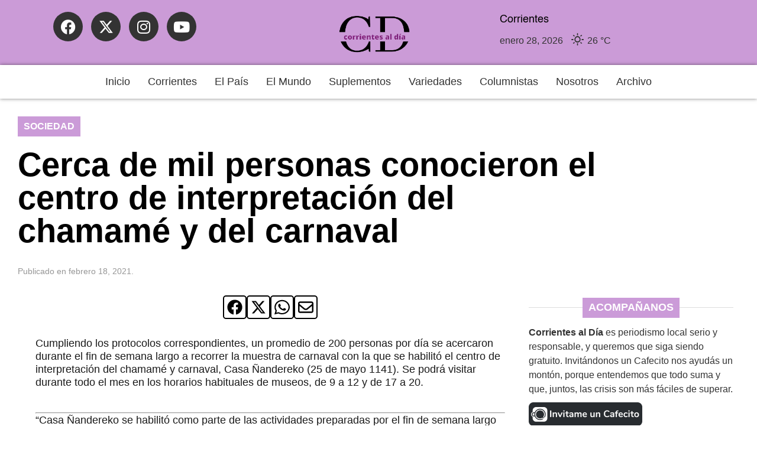

--- FILE ---
content_type: text/html; charset=UTF-8
request_url: https://corrientesaldia.info/2021/02/18/cerca-de-mil-personas-conocieron-el-centro-de-interpretacion-del-chamame-y-del-carnaval/
body_size: 29985
content:
<!doctype html><html lang="es-AR"><head><meta charset="UTF-8"><meta name="viewport" content="width=device-width, initial-scale=1"><link rel="profile" href="https://gmpg.org/xfn/11"><meta name='robots' content='index, follow, max-image-preview:large, max-snippet:-1, max-video-preview:-1' /><title>Cerca de mil personas conocieron el centro de interpretación del chamamé y del carnaval - Corrientes al Día</title><link rel="canonical" href="https://corrientesaldia.info/2021/02/18/cerca-de-mil-personas-conocieron-el-centro-de-interpretacion-del-chamame-y-del-carnaval/" /><meta property="og:locale" content="es_ES" /><meta property="og:type" content="article" /><meta property="og:title" content="Cerca de mil personas conocieron el centro de interpretación del chamamé y del carnaval - Corrientes al Día" /><meta property="og:description" content="CASA ÑANDEREKÓ" /><meta property="og:url" content="https://corrientesaldia.info/2021/02/18/cerca-de-mil-personas-conocieron-el-centro-de-interpretacion-del-chamame-y-del-carnaval/" /><meta property="og:site_name" content="Corrientes al Día" /><meta property="article:publisher" content="https://www.facebook.com/InformateConCorrientesAlDia" /><meta property="article:published_time" content="2021-02-18T03:00:00+00:00" /><meta name="author" content="Corrientes al Día" /><meta name="twitter:card" content="summary_large_image" /><meta name="twitter:creator" content="@corrientesaldia" /><meta name="twitter:site" content="@corrientesaldia" /><meta name="twitter:label1" content="Escrito por" /><meta name="twitter:data1" content="Corrientes al Día" /><meta name="twitter:label2" content="Tiempo de lectura" /><meta name="twitter:data2" content="2 minutos" /> <script type="application/ld+json" class="yoast-schema-graph">{"@context":"https://schema.org","@graph":[{"@type":"Article","@id":"https://corrientesaldia.info/2021/02/18/cerca-de-mil-personas-conocieron-el-centro-de-interpretacion-del-chamame-y-del-carnaval/#article","isPartOf":{"@id":"https://corrientesaldia.info/2021/02/18/cerca-de-mil-personas-conocieron-el-centro-de-interpretacion-del-chamame-y-del-carnaval/"},"author":{"name":"Corrientes al Día","@id":"https://corrientesaldia.info/#/schema/person/cc1cc963a21133da31f27480df1e9e12"},"headline":"Cerca de mil personas conocieron el centro de interpretación del chamamé y del carnaval","datePublished":"2021-02-18T03:00:00+00:00","mainEntityOfPage":{"@id":"https://corrientesaldia.info/2021/02/18/cerca-de-mil-personas-conocieron-el-centro-de-interpretacion-del-chamame-y-del-carnaval/"},"wordCount":496,"commentCount":0,"publisher":{"@id":"https://corrientesaldia.info/#organization"},"articleSection":["Sociedad"],"inLanguage":"es-AR","potentialAction":[{"@type":"CommentAction","name":"Comment","target":["https://corrientesaldia.info/2021/02/18/cerca-de-mil-personas-conocieron-el-centro-de-interpretacion-del-chamame-y-del-carnaval/#respond"]}]},{"@type":"WebPage","@id":"https://corrientesaldia.info/2021/02/18/cerca-de-mil-personas-conocieron-el-centro-de-interpretacion-del-chamame-y-del-carnaval/","url":"https://corrientesaldia.info/2021/02/18/cerca-de-mil-personas-conocieron-el-centro-de-interpretacion-del-chamame-y-del-carnaval/","name":"Cerca de mil personas conocieron el centro de interpretación del chamamé y del carnaval - Corrientes al Día","isPartOf":{"@id":"https://corrientesaldia.info/#website"},"datePublished":"2021-02-18T03:00:00+00:00","breadcrumb":{"@id":"https://corrientesaldia.info/2021/02/18/cerca-de-mil-personas-conocieron-el-centro-de-interpretacion-del-chamame-y-del-carnaval/#breadcrumb"},"inLanguage":"es-AR","potentialAction":[{"@type":"ReadAction","target":["https://corrientesaldia.info/2021/02/18/cerca-de-mil-personas-conocieron-el-centro-de-interpretacion-del-chamame-y-del-carnaval/"]}]},{"@type":"BreadcrumbList","@id":"https://corrientesaldia.info/2021/02/18/cerca-de-mil-personas-conocieron-el-centro-de-interpretacion-del-chamame-y-del-carnaval/#breadcrumb","itemListElement":[{"@type":"ListItem","position":1,"name":"Inicio","item":"https://corrientesaldia.info/"},{"@type":"ListItem","position":2,"name":"Cerca de mil personas conocieron el centro de interpretación del chamamé y del carnaval"}]},{"@type":"WebSite","@id":"https://corrientesaldia.info/#website","url":"https://corrientesaldia.info/","name":"Corrientes al Día","description":"Agencia electrónica de noticias","publisher":{"@id":"https://corrientesaldia.info/#organization"},"potentialAction":[{"@type":"SearchAction","target":{"@type":"EntryPoint","urlTemplate":"https://corrientesaldia.info/?s={search_term_string}"},"query-input":{"@type":"PropertyValueSpecification","valueRequired":true,"valueName":"search_term_string"}}],"inLanguage":"es-AR"},{"@type":"Organization","@id":"https://corrientesaldia.info/#organization","name":"Corrientes al Día","url":"https://corrientesaldia.info/","logo":{"@type":"ImageObject","inLanguage":"es-AR","@id":"https://corrientesaldia.info/#/schema/logo/image/","url":"https://corrientesaldia.info/wp-content/uploads/sites/47/2021/06/CorrientesAlDia-logo.png","contentUrl":"https://corrientesaldia.info/wp-content/uploads/sites/47/2021/06/CorrientesAlDia-logo.png","width":160,"height":50,"caption":"Corrientes al Día"},"image":{"@id":"https://corrientesaldia.info/#/schema/logo/image/"},"sameAs":["https://www.facebook.com/InformateConCorrientesAlDia","https://x.com/corrientesaldia","https://www.instagram.com/corrientesaldia/"]},{"@type":"Person","@id":"https://corrientesaldia.info/#/schema/person/cc1cc963a21133da31f27480df1e9e12","name":"Corrientes al Día","image":{"@type":"ImageObject","inLanguage":"es-AR","@id":"https://corrientesaldia.info/#/schema/person/image/","url":"https://corrientesaldia.info/wp-content/litespeed/avatar/47/13ea5e4d0e60e9c033342baf89a613a3.jpg?ver=1768987556","contentUrl":"https://corrientesaldia.info/wp-content/litespeed/avatar/47/13ea5e4d0e60e9c033342baf89a613a3.jpg?ver=1768987556","caption":"Corrientes al Día"},"url":"https://corrientesaldia.info/author/infocorrientes/"}]}</script> <link rel='dns-prefetch' href='//www.googletagmanager.com' /><link rel='dns-prefetch' href='//pagead2.googlesyndication.com' /><link rel="alternate" title="oEmbed (JSON)" type="application/json+oembed" href="https://corrientesaldia.info/wp-json/oembed/1.0/embed?url=https%3A%2F%2Fcorrientesaldia.info%2F2021%2F02%2F18%2Fcerca-de-mil-personas-conocieron-el-centro-de-interpretacion-del-chamame-y-del-carnaval%2F" /><link rel="alternate" title="oEmbed (XML)" type="text/xml+oembed" href="https://corrientesaldia.info/wp-json/oembed/1.0/embed?url=https%3A%2F%2Fcorrientesaldia.info%2F2021%2F02%2F18%2Fcerca-de-mil-personas-conocieron-el-centro-de-interpretacion-del-chamame-y-del-carnaval%2F&#038;format=xml" /><style id='wp-img-auto-sizes-contain-inline-css'>img:is([sizes=auto i],[sizes^="auto," i]){contain-intrinsic-size:3000px 1500px}</style><link data-optimized="1" rel='stylesheet' id='wp-block-library-css' href='https://corrientesaldia.info/wp-content/litespeed/css/47/ee5ea2afa701945b1c5518da84e51563.css?ver=e0a95' media='all' /><style id='global-styles-inline-css'>:root{--wp--preset--aspect-ratio--square:1;--wp--preset--aspect-ratio--4-3:4/3;--wp--preset--aspect-ratio--3-4:3/4;--wp--preset--aspect-ratio--3-2:3/2;--wp--preset--aspect-ratio--2-3:2/3;--wp--preset--aspect-ratio--16-9:16/9;--wp--preset--aspect-ratio--9-16:9/16;--wp--preset--color--black:#000000;--wp--preset--color--cyan-bluish-gray:#abb8c3;--wp--preset--color--white:#ffffff;--wp--preset--color--pale-pink:#f78da7;--wp--preset--color--vivid-red:#cf2e2e;--wp--preset--color--luminous-vivid-orange:#ff6900;--wp--preset--color--luminous-vivid-amber:#fcb900;--wp--preset--color--light-green-cyan:#7bdcb5;--wp--preset--color--vivid-green-cyan:#00d084;--wp--preset--color--pale-cyan-blue:#8ed1fc;--wp--preset--color--vivid-cyan-blue:#0693e3;--wp--preset--color--vivid-purple:#9b51e0;--wp--preset--gradient--vivid-cyan-blue-to-vivid-purple:linear-gradient(135deg,rgba(6,147,227,1) 0%,rgb(155,81,224) 100%);--wp--preset--gradient--light-green-cyan-to-vivid-green-cyan:linear-gradient(135deg,rgb(122,220,180) 0%,rgb(0,208,130) 100%);--wp--preset--gradient--luminous-vivid-amber-to-luminous-vivid-orange:linear-gradient(135deg,rgba(252,185,0,1) 0%,rgba(255,105,0,1) 100%);--wp--preset--gradient--luminous-vivid-orange-to-vivid-red:linear-gradient(135deg,rgba(255,105,0,1) 0%,rgb(207,46,46) 100%);--wp--preset--gradient--very-light-gray-to-cyan-bluish-gray:linear-gradient(135deg,rgb(238,238,238) 0%,rgb(169,184,195) 100%);--wp--preset--gradient--cool-to-warm-spectrum:linear-gradient(135deg,rgb(74,234,220) 0%,rgb(151,120,209) 20%,rgb(207,42,186) 40%,rgb(238,44,130) 60%,rgb(251,105,98) 80%,rgb(254,248,76) 100%);--wp--preset--gradient--blush-light-purple:linear-gradient(135deg,rgb(255,206,236) 0%,rgb(152,150,240) 100%);--wp--preset--gradient--blush-bordeaux:linear-gradient(135deg,rgb(254,205,165) 0%,rgb(254,45,45) 50%,rgb(107,0,62) 100%);--wp--preset--gradient--luminous-dusk:linear-gradient(135deg,rgb(255,203,112) 0%,rgb(199,81,192) 50%,rgb(65,88,208) 100%);--wp--preset--gradient--pale-ocean:linear-gradient(135deg,rgb(255,245,203) 0%,rgb(182,227,212) 50%,rgb(51,167,181) 100%);--wp--preset--gradient--electric-grass:linear-gradient(135deg,rgb(202,248,128) 0%,rgb(113,206,126) 100%);--wp--preset--gradient--midnight:linear-gradient(135deg,rgb(2,3,129) 0%,rgb(40,116,252) 100%);--wp--preset--font-size--small:13px;--wp--preset--font-size--medium:20px;--wp--preset--font-size--large:36px;--wp--preset--font-size--x-large:42px;--wp--preset--spacing--20:0.44rem;--wp--preset--spacing--30:0.67rem;--wp--preset--spacing--40:1rem;--wp--preset--spacing--50:1.5rem;--wp--preset--spacing--60:2.25rem;--wp--preset--spacing--70:3.38rem;--wp--preset--spacing--80:5.06rem;--wp--preset--shadow--natural:6px 6px 9px rgba(0, 0, 0, 0.2);--wp--preset--shadow--deep:12px 12px 50px rgba(0, 0, 0, 0.4);--wp--preset--shadow--sharp:6px 6px 0px rgba(0, 0, 0, 0.2);--wp--preset--shadow--outlined:6px 6px 0px -3px rgba(255, 255, 255, 1), 6px 6px rgba(0, 0, 0, 1);--wp--preset--shadow--crisp:6px 6px 0px rgba(0, 0, 0, 1)}:root{--wp--style--global--content-size:800px;--wp--style--global--wide-size:1200px}:where(body){margin:0}.wp-site-blocks>.alignleft{float:left;margin-right:2em}.wp-site-blocks>.alignright{float:right;margin-left:2em}.wp-site-blocks>.aligncenter{justify-content:center;margin-left:auto;margin-right:auto}:where(.wp-site-blocks)>*{margin-block-start:24px;margin-block-end:0}:where(.wp-site-blocks)>:first-child{margin-block-start:0}:where(.wp-site-blocks)>:last-child{margin-block-end:0}:root{--wp--style--block-gap:24px}:root :where(.is-layout-flow)>:first-child{margin-block-start:0}:root :where(.is-layout-flow)>:last-child{margin-block-end:0}:root :where(.is-layout-flow)>*{margin-block-start:24px;margin-block-end:0}:root :where(.is-layout-constrained)>:first-child{margin-block-start:0}:root :where(.is-layout-constrained)>:last-child{margin-block-end:0}:root :where(.is-layout-constrained)>*{margin-block-start:24px;margin-block-end:0}:root :where(.is-layout-flex){gap:24px}:root :where(.is-layout-grid){gap:24px}.is-layout-flow>.alignleft{float:left;margin-inline-start:0;margin-inline-end:2em}.is-layout-flow>.alignright{float:right;margin-inline-start:2em;margin-inline-end:0}.is-layout-flow>.aligncenter{margin-left:auto!important;margin-right:auto!important}.is-layout-constrained>.alignleft{float:left;margin-inline-start:0;margin-inline-end:2em}.is-layout-constrained>.alignright{float:right;margin-inline-start:2em;margin-inline-end:0}.is-layout-constrained>.aligncenter{margin-left:auto!important;margin-right:auto!important}.is-layout-constrained>:where(:not(.alignleft):not(.alignright):not(.alignfull)){max-width:var(--wp--style--global--content-size);margin-left:auto!important;margin-right:auto!important}.is-layout-constrained>.alignwide{max-width:var(--wp--style--global--wide-size)}body .is-layout-flex{display:flex}.is-layout-flex{flex-wrap:wrap;align-items:center}.is-layout-flex>:is(*,div){margin:0}body .is-layout-grid{display:grid}.is-layout-grid>:is(*,div){margin:0}body{padding-top:0;padding-right:0;padding-bottom:0;padding-left:0}a:where(:not(.wp-element-button)){text-decoration:underline}:root :where(.wp-element-button,.wp-block-button__link){background-color:#32373c;border-width:0;color:#fff;font-family:inherit;font-size:inherit;line-height:inherit;padding:calc(0.667em + 2px) calc(1.333em + 2px);text-decoration:none}.has-black-color{color:var(--wp--preset--color--black)!important}.has-cyan-bluish-gray-color{color:var(--wp--preset--color--cyan-bluish-gray)!important}.has-white-color{color:var(--wp--preset--color--white)!important}.has-pale-pink-color{color:var(--wp--preset--color--pale-pink)!important}.has-vivid-red-color{color:var(--wp--preset--color--vivid-red)!important}.has-luminous-vivid-orange-color{color:var(--wp--preset--color--luminous-vivid-orange)!important}.has-luminous-vivid-amber-color{color:var(--wp--preset--color--luminous-vivid-amber)!important}.has-light-green-cyan-color{color:var(--wp--preset--color--light-green-cyan)!important}.has-vivid-green-cyan-color{color:var(--wp--preset--color--vivid-green-cyan)!important}.has-pale-cyan-blue-color{color:var(--wp--preset--color--pale-cyan-blue)!important}.has-vivid-cyan-blue-color{color:var(--wp--preset--color--vivid-cyan-blue)!important}.has-vivid-purple-color{color:var(--wp--preset--color--vivid-purple)!important}.has-black-background-color{background-color:var(--wp--preset--color--black)!important}.has-cyan-bluish-gray-background-color{background-color:var(--wp--preset--color--cyan-bluish-gray)!important}.has-white-background-color{background-color:var(--wp--preset--color--white)!important}.has-pale-pink-background-color{background-color:var(--wp--preset--color--pale-pink)!important}.has-vivid-red-background-color{background-color:var(--wp--preset--color--vivid-red)!important}.has-luminous-vivid-orange-background-color{background-color:var(--wp--preset--color--luminous-vivid-orange)!important}.has-luminous-vivid-amber-background-color{background-color:var(--wp--preset--color--luminous-vivid-amber)!important}.has-light-green-cyan-background-color{background-color:var(--wp--preset--color--light-green-cyan)!important}.has-vivid-green-cyan-background-color{background-color:var(--wp--preset--color--vivid-green-cyan)!important}.has-pale-cyan-blue-background-color{background-color:var(--wp--preset--color--pale-cyan-blue)!important}.has-vivid-cyan-blue-background-color{background-color:var(--wp--preset--color--vivid-cyan-blue)!important}.has-vivid-purple-background-color{background-color:var(--wp--preset--color--vivid-purple)!important}.has-black-border-color{border-color:var(--wp--preset--color--black)!important}.has-cyan-bluish-gray-border-color{border-color:var(--wp--preset--color--cyan-bluish-gray)!important}.has-white-border-color{border-color:var(--wp--preset--color--white)!important}.has-pale-pink-border-color{border-color:var(--wp--preset--color--pale-pink)!important}.has-vivid-red-border-color{border-color:var(--wp--preset--color--vivid-red)!important}.has-luminous-vivid-orange-border-color{border-color:var(--wp--preset--color--luminous-vivid-orange)!important}.has-luminous-vivid-amber-border-color{border-color:var(--wp--preset--color--luminous-vivid-amber)!important}.has-light-green-cyan-border-color{border-color:var(--wp--preset--color--light-green-cyan)!important}.has-vivid-green-cyan-border-color{border-color:var(--wp--preset--color--vivid-green-cyan)!important}.has-pale-cyan-blue-border-color{border-color:var(--wp--preset--color--pale-cyan-blue)!important}.has-vivid-cyan-blue-border-color{border-color:var(--wp--preset--color--vivid-cyan-blue)!important}.has-vivid-purple-border-color{border-color:var(--wp--preset--color--vivid-purple)!important}.has-vivid-cyan-blue-to-vivid-purple-gradient-background{background:var(--wp--preset--gradient--vivid-cyan-blue-to-vivid-purple)!important}.has-light-green-cyan-to-vivid-green-cyan-gradient-background{background:var(--wp--preset--gradient--light-green-cyan-to-vivid-green-cyan)!important}.has-luminous-vivid-amber-to-luminous-vivid-orange-gradient-background{background:var(--wp--preset--gradient--luminous-vivid-amber-to-luminous-vivid-orange)!important}.has-luminous-vivid-orange-to-vivid-red-gradient-background{background:var(--wp--preset--gradient--luminous-vivid-orange-to-vivid-red)!important}.has-very-light-gray-to-cyan-bluish-gray-gradient-background{background:var(--wp--preset--gradient--very-light-gray-to-cyan-bluish-gray)!important}.has-cool-to-warm-spectrum-gradient-background{background:var(--wp--preset--gradient--cool-to-warm-spectrum)!important}.has-blush-light-purple-gradient-background{background:var(--wp--preset--gradient--blush-light-purple)!important}.has-blush-bordeaux-gradient-background{background:var(--wp--preset--gradient--blush-bordeaux)!important}.has-luminous-dusk-gradient-background{background:var(--wp--preset--gradient--luminous-dusk)!important}.has-pale-ocean-gradient-background{background:var(--wp--preset--gradient--pale-ocean)!important}.has-electric-grass-gradient-background{background:var(--wp--preset--gradient--electric-grass)!important}.has-midnight-gradient-background{background:var(--wp--preset--gradient--midnight)!important}.has-small-font-size{font-size:var(--wp--preset--font-size--small)!important}.has-medium-font-size{font-size:var(--wp--preset--font-size--medium)!important}.has-large-font-size{font-size:var(--wp--preset--font-size--large)!important}.has-x-large-font-size{font-size:var(--wp--preset--font-size--x-large)!important}:root :where(.wp-block-pullquote){font-size:1.5em;line-height:1.6}</style><link data-optimized="1" rel='stylesheet' id='contact-form-7-css' href='https://corrientesaldia.info/wp-content/litespeed/css/47/18bac63404074d7b1ca5938a34cb92bc.css?ver=2e82d' media='all' /><link data-optimized="1" rel='stylesheet' id='simple-weather-css' href='https://corrientesaldia.info/wp-content/litespeed/css/47/8da156f316701a11ed4d73128211fac4.css?ver=a8bd7' media='all' /><link data-optimized="1" rel='stylesheet' id='hello-elementor-css' href='https://corrientesaldia.info/wp-content/litespeed/css/47/6d3575d6a86d11c2f2ce3202d2366762.css?ver=7f48c' media='all' /><link data-optimized="1" rel='stylesheet' id='hello-elementor-theme-style-css' href='https://corrientesaldia.info/wp-content/litespeed/css/47/8062c1d740b2092db30719f973a0f76b.css?ver=588c9' media='all' /><link data-optimized="1" rel='stylesheet' id='hello-elementor-header-footer-css' href='https://corrientesaldia.info/wp-content/litespeed/css/47/7943f2a0b4621d7d50423e484e5faf42.css?ver=894c1' media='all' /><link data-optimized="1" rel='stylesheet' id='elementor-frontend-css' href='https://corrientesaldia.info/wp-content/litespeed/css/47/b687d860dea13253207e831f988249c9.css?ver=185f5' media='all' /><link data-optimized="1" rel='stylesheet' id='elementor-post-180561-css' href='https://corrientesaldia.info/wp-content/litespeed/css/47/c8234f72008e5efcfdd290ec8fd1f629.css?ver=de890' media='all' /><link data-optimized="1" rel='stylesheet' id='e-animation-grow-css' href='https://corrientesaldia.info/wp-content/litespeed/css/47/3fd78fb53d60731d9ab2c659e0bdd145.css?ver=f3447' media='all' /><link data-optimized="1" rel='stylesheet' id='widget-social-icons-css' href='https://corrientesaldia.info/wp-content/litespeed/css/47/d3b6fce7af155c233d7ac3bfde08239a.css?ver=a9f05' media='all' /><link data-optimized="1" rel='stylesheet' id='e-apple-webkit-css' href='https://corrientesaldia.info/wp-content/litespeed/css/47/cd867b0ec70d462581e20547cf04df0c.css?ver=e5e37' media='all' /><link data-optimized="1" rel='stylesheet' id='widget-image-css' href='https://corrientesaldia.info/wp-content/litespeed/css/47/576c02b54c92558d34b3dde5cdf39bce.css?ver=3c449' media='all' /><link data-optimized="1" rel='stylesheet' id='e-motion-fx-css' href='https://corrientesaldia.info/wp-content/litespeed/css/47/c34eebb10125475ff762abd99306d2a6.css?ver=f586b' media='all' /><link data-optimized="1" rel='stylesheet' id='widget-heading-css' href='https://corrientesaldia.info/wp-content/litespeed/css/47/dd25dc353029b23bf54080f469afe739.css?ver=6e75e' media='all' /><link data-optimized="1" rel='stylesheet' id='widget-post-navigation-css' href='https://corrientesaldia.info/wp-content/litespeed/css/47/db432c0fb913e33d61d55b9777477ca6.css?ver=130f7' media='all' /><link data-optimized="1" rel='stylesheet' id='widget-divider-css' href='https://corrientesaldia.info/wp-content/litespeed/css/47/16c6ecdaa704b57965aa679da0dde533.css?ver=3eadb' media='all' /><link data-optimized="1" rel='stylesheet' id='widget-loop-common-css' href='https://corrientesaldia.info/wp-content/litespeed/css/47/2648fb027d669359a4d28bf53570a9a7.css?ver=ccbdc' media='all' /><link data-optimized="1" rel='stylesheet' id='widget-loop-grid-css' href='https://corrientesaldia.info/wp-content/litespeed/css/47/916d70e0524fc3eec28721c815b42946.css?ver=2ee91' media='all' /><link data-optimized="1" rel='stylesheet' id='widget-tabs-css' href='https://corrientesaldia.info/wp-content/litespeed/css/47/875321a3bbc9ebe91991843a10ff9c45.css?ver=8c9ce' media='all' /><link data-optimized="1" rel='stylesheet' id='widget-nav-menu-css' href='https://corrientesaldia.info/wp-content/litespeed/css/47/32dd352227575edee6093d01d10a6def.css?ver=2d46d' media='all' /><link data-optimized="1" rel='stylesheet' id='e-animation-fadeInRight-css' href='https://corrientesaldia.info/wp-content/litespeed/css/47/df926b5d32a3a9c99b6eab3aec74d906.css?ver=fcfe5' media='all' /><link data-optimized="1" rel='stylesheet' id='e-popup-css' href='https://corrientesaldia.info/wp-content/litespeed/css/47/1acbb08f52c340b1d332c406a878f7c6.css?ver=40b2c' media='all' /><link data-optimized="1" rel='stylesheet' id='elementor-icons-css' href='https://corrientesaldia.info/wp-content/litespeed/css/47/df099632018f03f88eee5dd621ad8b25.css?ver=5a528' media='all' /><link data-optimized="1" rel='stylesheet' id='font-awesome-5-all-css' href='https://corrientesaldia.info/wp-content/litespeed/css/47/b55a9e16311e3aa7d447f1dbb087fd50.css?ver=15846' media='all' /><link data-optimized="1" rel='stylesheet' id='font-awesome-4-shim-css' href='https://corrientesaldia.info/wp-content/litespeed/css/47/dec3bedfccaa16f9152b39f4949556fb.css?ver=63cfd' media='all' /><link data-optimized="1" rel='stylesheet' id='elementor-post-246262-css' href='https://corrientesaldia.info/wp-content/litespeed/css/47/1b8ec159072d4e787d70d8afa9549fd1.css?ver=aa740' media='all' /><link data-optimized="1" rel='stylesheet' id='elementor-post-245068-css' href='https://corrientesaldia.info/wp-content/litespeed/css/47/69deb4d163b16dc609d52b313be7e703.css?ver=11de2' media='all' /><link data-optimized="1" rel='stylesheet' id='elementor-post-245230-css' href='https://corrientesaldia.info/wp-content/litespeed/css/47/93aaf61fd1299e4081b9960d72f8f7f3.css?ver=ccee7' media='all' /><link data-optimized="1" rel='stylesheet' id='elementor-post-245977-css' href='https://corrientesaldia.info/wp-content/litespeed/css/47/c86ff3a4689c9f589fb0825328f85df2.css?ver=d8f68' media='all' /><link data-optimized="1" rel='stylesheet' id='jquery-lazyloadxt-fadein-css-css' href='https://corrientesaldia.info/wp-content/litespeed/css/47/23fa12b5038793c011cc6a11f48cc93a.css?ver=03022' media='all' /><link data-optimized="1" rel='stylesheet' id='a3a3_lazy_load-css' href='https://corrientesaldia.info/wp-content/litespeed/css/47/ab4376d09ba00f78bad1917f58dd9fe4.css?ver=71b09' media='all' /><link data-optimized="1" rel='stylesheet' id='elementor-icons-shared-0-css' href='https://corrientesaldia.info/wp-content/litespeed/css/47/ecb1aae2f30aa91c2d1fe97a3f8dceeb.css?ver=10f08' media='all' /><link data-optimized="1" rel='stylesheet' id='elementor-icons-fa-brands-css' href='https://corrientesaldia.info/wp-content/litespeed/css/47/e8c9aeac3e821b033b1a77ceb6bdcc00.css?ver=98d6a' media='all' /><link data-optimized="1" rel='stylesheet' id='elementor-icons-fa-solid-css' href='https://corrientesaldia.info/wp-content/litespeed/css/47/0e0e2dc9d195dac4ebc44fc185392e4d.css?ver=943f8' media='all' /> <script src="https://corrientesaldia.info/wp-includes/js/jquery/jquery.min.js?ver=3.7.1" id="jquery-core-js"></script> <script data-optimized="1" src="https://corrientesaldia.info/wp-content/litespeed/js/47/f31f110b77491e0fbc28daba626a327e.js?ver=82faf" id="jquery-migrate-js" defer data-deferred="1"></script> <script data-optimized="1" src="https://corrientesaldia.info/wp-content/litespeed/js/47/56c49a1b4c80a18a2cc0ca8f02f8ddd5.js?ver=6893e" id="font-awesome-4-shim-js" defer data-deferred="1"></script> <link rel="https://api.w.org/" href="https://corrientesaldia.info/wp-json/" /><link rel="alternate" title="JSON" type="application/json" href="https://corrientesaldia.info/wp-json/wp/v2/posts/139277" /><meta name="generator" content="WordPress 6.9" /><link rel='shortlink' href='https://corrientesaldia.info/?p=139277' /><meta name="generator" content="Site Kit by Google 1.171.0" /><style>.video-yt-portada{display:none!important}</style><meta name="description" content="CASA ÑANDEREKÓ"><meta name="google-adsense-platform-account" content="ca-host-pub-2644536267352236"><meta name="google-adsense-platform-domain" content="sitekit.withgoogle.com"><meta name="generator" content="Elementor 3.34.3; features: additional_custom_breakpoints; settings: css_print_method-external, google_font-disabled, font_display-swap"> <script src="https://jsc.mgid.com/site/1050756.js" defer data-deferred="1"></script> <style>.e-con.e-parent:nth-of-type(n+4):not(.e-lazyloaded):not(.e-no-lazyload),.e-con.e-parent:nth-of-type(n+4):not(.e-lazyloaded):not(.e-no-lazyload) *{background-image:none!important}@media screen and (max-height:1024px){.e-con.e-parent:nth-of-type(n+3):not(.e-lazyloaded):not(.e-no-lazyload),.e-con.e-parent:nth-of-type(n+3):not(.e-lazyloaded):not(.e-no-lazyload) *{background-image:none!important}}@media screen and (max-height:640px){.e-con.e-parent:nth-of-type(n+2):not(.e-lazyloaded):not(.e-no-lazyload),.e-con.e-parent:nth-of-type(n+2):not(.e-lazyloaded):not(.e-no-lazyload) *{background-image:none!important}}</style> <script async src="https://pagead2.googlesyndication.com/pagead/js/adsbygoogle.js?client=ca-pub-2751206092832211&amp;host=ca-host-pub-2644536267352236" crossorigin="anonymous"></script> <link rel="icon" href="https://corrientesaldia.info/wp-content/uploads/sites/47/2023/08/cropped-logo_grande-32x32.png" sizes="32x32" /><link rel="icon" href="https://corrientesaldia.info/wp-content/uploads/sites/47/2023/08/cropped-logo_grande-192x192.png" sizes="192x192" /><link rel="apple-touch-icon" href="https://corrientesaldia.info/wp-content/uploads/sites/47/2023/08/cropped-logo_grande-180x180.png" /><meta name="msapplication-TileImage" content="https://corrientesaldia.info/wp-content/uploads/sites/47/2023/08/cropped-logo_grande-270x270.png" /><style id="wp-custom-css">@font-face{font-family:'Pacifico';font-style:normal;font-weight:400;src:local('Pacifico Regular'),local('Pacifico-Regular'),url(https://fonts.gstatic.com/s/pacifico/v12/FwZY7-Qmy14u9lezJ-6H6MmBp0u-.woff2) format('woff2');font-display:swap}</style></head><body class="wp-singular post-template-default single single-post postid-139277 single-format-standard wp-custom-logo wp-embed-responsive wp-theme-hello-elementor hello-elementor-default elementor-default elementor-kit-180561 elementor-page-245230"><a class="skip-link screen-reader-text" href="#content">Ir al contenido</a><header data-elementor-type="header" data-elementor-id="246262" class="elementor elementor-246262 elementor-location-header" data-elementor-post-type="elementor_library"><header class="elementor-element elementor-element-e9db94b e-con-full elementor-hidden-tablet elementor-hidden-mobile e-flex e-con e-parent" data-id="e9db94b" data-element_type="container" data-settings="{&quot;background_background&quot;:&quot;classic&quot;}"><div class="elementor-element elementor-element-79fd84f e-con-full e-flex e-con e-child" data-id="79fd84f" data-element_type="container" data-settings="{&quot;background_background&quot;:&quot;classic&quot;}"><div class="elementor-element elementor-element-7bd94bd elementor-shape-circle elementor-widget__width-initial elementor-hidden-tablet elementor-hidden-mobile elementor-grid-0 e-grid-align-center elementor-widget elementor-widget-social-icons" data-id="7bd94bd" data-element_type="widget" data-widget_type="social-icons.default"><div class="elementor-widget-container"><div class="elementor-social-icons-wrapper elementor-grid" role="list">
<span class="elementor-grid-item" role="listitem">
<a class="elementor-icon elementor-social-icon elementor-social-icon-facebook elementor-animation-grow elementor-repeater-item-246c3b6" href="https://www.facebook.com/InformateConCorrientesAlDia" target="_blank" title="Facebook">
<span class="elementor-screen-only">Facebook</span>
<i aria-hidden="true" class="fab fa-facebook"></i>					</a>
</span>
<span class="elementor-grid-item" role="listitem">
<a class="elementor-icon elementor-social-icon elementor-social-icon- elementor-animation-grow elementor-repeater-item-9d012b8" href="https://twitter.com/corrientesaldia" target="_blank" title="X-twitter">
<span class="elementor-screen-only"></span>
<svg xmlns="http://www.w3.org/2000/svg" viewBox="0 0 512 512"><path d="M389.2 48h70.6L305.6 224.2 487 464H345L233.7 318.6 106.5 464H35.8L200.7 275.5 26.8 48H172.4L272.9 180.9 389.2 48zM364.4 421.8h39.1L151.1 88h-42L364.4 421.8z"></path></svg>					</a>
</span>
<span class="elementor-grid-item" role="listitem">
<a class="elementor-icon elementor-social-icon elementor-social-icon-instagram elementor-animation-grow elementor-repeater-item-49a56fe" href="https://www.instagram.com/corrientesaldia/" target="_blank" title="Instagram">
<span class="elementor-screen-only">Instagram</span>
<i aria-hidden="true" class="fab fa-instagram"></i>					</a>
</span>
<span class="elementor-grid-item" role="listitem">
<a class="elementor-icon elementor-social-icon elementor-social-icon-youtube elementor-animation-grow elementor-repeater-item-5c1d1a2" href="https://www.youtube.com/@corrientesaldiavideo" target="_blank" title="Youtube">
<span class="elementor-screen-only">Youtube</span>
<i aria-hidden="true" class="fab fa-youtube"></i>					</a>
</span></div></div></div><div class="elementor-element elementor-element-8b2a691 elementor-widget__width-initial elementor-widget elementor-widget-theme-site-logo elementor-widget-image" data-id="8b2a691" data-element_type="widget" data-widget_type="theme-site-logo.default"><div class="elementor-widget-container">
<a href="https://corrientesaldia.info">
<img width="240" height="128" src="https://corrientesaldia.info/wp-content/uploads/sites/47/2023/08/logocorrientes.png" class="attachment-full size-full wp-image-229939" alt="Logo" />				</a></div></div><div class="elementor-element elementor-element-acf384b e-con-full e-flex e-con e-child" data-id="acf384b" data-element_type="container"><div class="elementor-element elementor-element-6b59ac9 elementor-hidden-tablet elementor-hidden-mobile elementor-widget elementor-widget-text-editor" data-id="6b59ac9" data-element_type="widget" data-widget_type="text-editor.default"><div class="elementor-widget-container"><p>Corrientes</p></div></div><div class="elementor-element elementor-element-4e3ec91 elementor-hidden-tablet elementor-hidden-mobile elementor-widget elementor-widget-shortcode" data-id="4e3ec91" data-element_type="widget" data-widget_type="shortcode.default"><div class="elementor-widget-container"><div class="elementor-shortcode"><div id="simple-weather--fbbd68520b456ba872774be2b473338a" class="simple-weather simple-weather--vue" :style="atts.inline_css">
<template v-if="style !== 'widget'">
<span v-if="hasCurrentWeather()" class="simple-weather__day simple-weather__day--current">
<span v-if="filter_var(atts.show_units)" class="simple-weather__date">{{current_weather.dt | momentjs( atts.date )}}</span>
<i class="sw" :class="getWeatherIcon(current_weather)"></i>
<em class="simple-weather__temp">{{current_weather.temp | temp}} &deg;<template v-if="filter_var(atts.show_units)">{{units}}</template>
</em>
</span>
<template v-if="weather_feed">
<span v-for="(day, index) in weather_feed" v-if="isDayVisible(index, day)" class="simple-weather__day">
<span v-if="filter_var(atts.show_units)" class="simple-weather__date">{{day.dt | momentjs(atts.date)}}</span>
<i class="sw" :class="getWeatherIcon(day)"></i>
<em class="simple-weather__temp">{{day.temp | temp}} &deg;<em class="simple-weather__temp-min" v-if="filter_var(atts.night)">{{day.temp_min | temp}} &deg;</em><template v-if="filter_var(atts.show_units)">{{units}}</template></em>
</span>
</template>
<template v-else>
<span v-html="error" class="error"></span>
</template>
</template>
<template v-else><div class="simple-weather-widget" v-if="current_weather.name || weather_feed" :class="atts.inline_css ? 'simple-weather-widget--bg' : ''"><h4 class='widget_title' v-if="atts.title || current_weather.name" v-text="atts.title ? atts.title : current_weather.name"></h4><div class="temp">
<span v-if="current_weather.temp" class="degrees">{{current_weather.temp | temp}} &deg;</span>
<span class="details">
<template v-if="current_weather.humidity">Humidity: <em class="float-right">{{current_weather.humidity}}%</em><br></template>
<template v-if="current_weather.clouds">Clouds: <em class="float-right">{{current_weather.clouds}}%</em><br></template>
<template v-if="current_weather.wind">Wind <small>({{current_weather.wind.deg}})</small>:
<em class="float-right">{{current_weather.wind.speed}}<small>{{units_wind}}</small></em></template>
</span></div><div class="summary">{{current_weather.desc}}</div><div class="simple-weather-table" v-if="weather_feed"><div v-for="(day, index) in weather_feed" v-if="index < atts.days" class="simple-weather-table__row"><div class="simple-weather-table__date">{{day.dt | momentjs(atts.date)}}</div><div class="simple-weather-table__icon"><i class="sw" :class="getWeatherIcon(day)"></i></div><div class="simple-weather-table__temp">
{{day.temp | temp}}&deg;
<span class="simple-weather-table__temp-min">{{day.temp_min | temp}} &deg;</span></div></div></div></div>
</template></div></div></div></div></div></div></header><div class="elementor-element elementor-element-ceb5ff8 e-con-full elementor-hidden-desktop e-flex e-con e-parent" data-id="ceb5ff8" data-element_type="container" data-settings="{&quot;background_background&quot;:&quot;classic&quot;}"><div class="elementor-element elementor-element-ba6e5a0 elementor-widget-tablet__width-initial elementor-widget-mobile__width-initial elementor-widget__width-initial elementor-widget elementor-widget-image" data-id="ba6e5a0" data-element_type="widget" data-widget_type="image.default"><div class="elementor-widget-container">
<a href="https://corrientesaldia.info" alt="Corrientes al Día">
<img src="https://corrientesaldia.info/wp-content/uploads/sites/47/elementor/thumbs/logo_grande-qaf9n4kvhv3niiuzmaxmtnt3y9q3ru4xrh1jipagw0.png" title="logo_grande" alt="Corrientes al Día" loading="lazy" />								</a></div></div><div class="elementor-element elementor-element-ac61e3b elementor-widget-tablet__width-initial elementor-widget elementor-widget-html" data-id="ac61e3b" data-element_type="widget" data-widget_type="html.default"><div class="elementor-widget-container"><center><a href="#elementor-action%3Aaction%3Dpopup%3Aopen%26settings%3DeyJpZCI6IjI0NTk3NyIsInRvZ2dsZSI6ZmFsc2V9" title="Menú"><div class="container-del-container"><div class="button-container" onclick="this.classList.toggle('active')">
<svg xmlns="http://www.w3.org/2000/svg" width="80" height="80" viewBox="0 0 200 200">
<g stroke-width="9.5" stroke-linecap="round">
<path
d="M72 82.286h28.75"
fill="#009100"
fill-rule="evenodd"
stroke="#fff"
/>
<path
d="M100.75 103.714l72.482-.143c.043 39.398-32.284 71.434-72.16 71.434-39.878 0-72.204-32.036-72.204-71.554"
fill="none"
stroke="#fff"
/>
<path
d="M72 125.143h28.75"
fill="#009100"
fill-rule="evenodd"
stroke="#fff"
/>
<path
d="M100.75 103.714l-71.908-.143c.026-39.638 32.352-71.674 72.23-71.674 39.876 0 72.203 32.036 72.203 71.554"
fill="none"
stroke="#fff"
/>
<path
d="M100.75 82.286h28.75"
fill="#009100"
fill-rule="evenodd"
stroke="#fff"
/>
<path
d="M100.75 125.143h28.75"
fill="#009100"
fill-rule="evenodd"
stroke="#fff"
/>
</g>
</svg></div></div>
</a></center> <script src="[data-uri]" defer></script> </div></div></div><header class="elementor-element elementor-element-a646d29 e-flex e-con-boxed e-con e-child" data-id="a646d29" data-element_type="container" id="move-up" data-settings="{&quot;background_background&quot;:&quot;classic&quot;}"><div class="e-con-inner"><div class="elementor-element elementor-element-853acc3 elementor-widget elementor-widget-html" data-id="853acc3" data-element_type="widget" data-widget_type="html.default"><div class="elementor-widget-container"><nav class="menu-nav"><ul><li class="item-men-nav"><a href="https://corrientesaldia.info">Inicio</a></li><li class="item-men-nav">
<a href="https://corrientesaldia.info/category/corrientes">Corrientes</a><ul><li><a href="https://corrientesaldia.info/category/corrientees/actualidad">Actualidad</a></li><li><a href="https://corrientesaldia.info/category/corrientes/economia">Economía</a></li><li><a href="https://corrientesaldia.info/category/corrientes/educacion">Educación</a></li><li><a href="https://corrientesaldia.info/category/corrientes/municipales">Municipales</a></li><li><a href="https://corrientesaldia.info/category/corrientes/policiales">Policiales</a></li><li><a href="https://corrientesaldia.info/category/corrientes/politica">Política</a></li><li><a href="https://corrientesaldia.info/category/corrientes/salud">Salud</a></li><li><a href="https://corrientesaldia.info/category/corrientes/sociedad">Sociedad</a></li></ul></li><li class="item-men-nav">
<a href="https://corrientesaldia.info/category/el-pais">El País</a><ul><li><a href="https://corrientesaldia.info/category/el-pais/nacionales">Nacionales</a></li><li><a href="https://corrientesaldia.info/category/el-pais/regionales">Regionales</a></li></ul></li><li class="item-men-nav"><a href="https://corrientesaldia.info/category/el-mundo">El Mundo</a></li><li class="item-men-nav">
<a href="https://corrientesaldia.info/category/suplementos/">Suplementos</a><ul><li><a href="https://corrientesaldia.info/category/suplementos/ambiente">Ambiente</a></li><li><a href="https://corrientesaldia.info/category/suplementos/carnavales">Carnavales</a></li><li><a href="https://corrientesaldia.info/category/suplementos/espectaculos">Espectáculos</a></li><li><a href="https://corrientesaldia.info/category/suplementos/cultura">Cultura</a></li><li><a href="https://corrientesaldia.info/category/suplementos/deportes">Deportes</a></li><li><a href="https://corrientesaldia.info/category/suplementos/empresas">Empresas</a></li><li><a href="https://corrientesaldia.info/category/suplementos/rural">Rural</a></li><li><a href="https://corrientesaldia.info/category/suplementos/tecnologia">Tecnología</a></li><li><a href="https://corrientesaldia.info/category/suplementos/turismo">Turismo</a></li></ul></li><li class="item-men-nav">
<a href="https://corrientesaldia.info/category/variedades">Variedades</a><ul><li><a href="https://corrientesaldia.info/category/variedades/agenda-cultural">Agenda</a></li><li><a href="https://corrientesaldia.info/category/variedades/datos-utiles">Datos Útiles</a></li></ul></li><li class="item-men-nav"><a href="https://corrientesaldia.info/category/columnistas">Columnistas</a></li><li class="item-men-nav"><a href="https://corrientesaldia.info/nosotros">Nosotros</a></li><li class="item-men-nav"><a href="https://archivo.corrientesaldia.info">Archivo</a></li></ul></nav></div></div></div></header></header><main data-elementor-type="single-post" data-elementor-id="245230" class="elementor elementor-245230 elementor-location-single post-139277 post type-post status-publish format-standard hentry category-sociedad" data-elementor-post-type="elementor_library"><section class="elementor-section elementor-top-section elementor-element elementor-element-3c0153d elementor-section-full_width elementor-section-height-default elementor-section-height-default" data-id="3c0153d" data-element_type="section"><div class="elementor-container elementor-column-gap-default"><div class="elementor-column elementor-col-100 elementor-top-column elementor-element elementor-element-dcda99a" data-id="dcda99a" data-element_type="column"><div class="elementor-widget-wrap elementor-element-populated"><div class="elementor-element elementor-element-8c7cff6 elementor-widget__width-auto e-transform elementor-widget elementor-widget-heading" data-id="8c7cff6" data-element_type="widget" data-settings="{&quot;_transform_skewX_effect&quot;:{&quot;unit&quot;:&quot;px&quot;,&quot;size&quot;:-10,&quot;sizes&quot;:[]},&quot;_transform_skewX_effect_tablet&quot;:{&quot;unit&quot;:&quot;deg&quot;,&quot;size&quot;:&quot;&quot;,&quot;sizes&quot;:[]},&quot;_transform_skewX_effect_mobile&quot;:{&quot;unit&quot;:&quot;deg&quot;,&quot;size&quot;:&quot;&quot;,&quot;sizes&quot;:[]},&quot;_transform_skewY_effect&quot;:{&quot;unit&quot;:&quot;px&quot;,&quot;size&quot;:&quot;&quot;,&quot;sizes&quot;:[]},&quot;_transform_skewY_effect_tablet&quot;:{&quot;unit&quot;:&quot;deg&quot;,&quot;size&quot;:&quot;&quot;,&quot;sizes&quot;:[]},&quot;_transform_skewY_effect_mobile&quot;:{&quot;unit&quot;:&quot;deg&quot;,&quot;size&quot;:&quot;&quot;,&quot;sizes&quot;:[]}}" data-widget_type="heading.default"><div class="elementor-widget-container">
<span class="elementor-heading-title elementor-size-default"><a href="https://corrientesaldia.info/category/corrientes/sociedad/" rel="tag">Sociedad</a></span></div></div><div class="elementor-element elementor-element-7519af3 elementor-widget elementor-widget-theme-post-title elementor-page-title elementor-widget-heading" data-id="7519af3" data-element_type="widget" data-widget_type="theme-post-title.default"><div class="elementor-widget-container"><h1 class="elementor-heading-title elementor-size-default">Cerca de mil personas conocieron el centro de interpretación del chamamé y del carnaval</h1></div></div><div class="elementor-element elementor-element-3eb03c5 elementor-widget__width-auto elementor-widget elementor-widget-text-editor" data-id="3eb03c5" data-element_type="widget" data-widget_type="text-editor.default"><div class="elementor-widget-container">
Publicado en febrero 18, 2021.</div></div><section class="elementor-section elementor-inner-section elementor-element elementor-element-a25b926 elementor-section-full_width elementor-section-height-default elementor-section-height-default" data-id="a25b926" data-element_type="section"><div class="elementor-container elementor-column-gap-wide"><div class="elementor-column elementor-col-50 elementor-inner-column elementor-element elementor-element-174af94" data-id="174af94" data-element_type="column"><div class="elementor-widget-wrap elementor-element-populated"><div class="elementor-element elementor-element-2f8c738 elementor-widget elementor-widget-shortcode" data-id="2f8c738" data-element_type="widget" data-widget_type="shortcode.default"><div class="elementor-widget-container"><div class="elementor-shortcode"><div style="display: flex; justify-content: center; gap: 10px;"><a href="https://www.facebook.com/sharer/sharer.php?u=https%3A%2F%2Fcorrientesaldia.info%2F2021%2F02%2F18%2Fcerca-de-mil-personas-conocieron-el-centro-de-interpretacion-del-chamame-y-del-carnaval%2F" target="_blank" class="social-icon facebook"></a><a href="https://twitter.com/intent/tweet?url=https%3A%2F%2Fcorrientesaldia.info%2F2021%2F02%2F18%2Fcerca-de-mil-personas-conocieron-el-centro-de-interpretacion-del-chamame-y-del-carnaval%2F&text=Cerca+de+mil+personas+conocieron+el+centro+de+interpretaci%C3%B3n+del+chamam%C3%A9+y+del+carnaval" target="_blank" class="social-icon twitter"></a><a href="https://wa.me/?text=https%3A%2F%2Fcorrientesaldia.info%2F2021%2F02%2F18%2Fcerca-de-mil-personas-conocieron-el-centro-de-interpretacion-del-chamame-y-del-carnaval%2F" target="_blank" class="social-icon whatsapp"></a><a href="mailto:?subject=Cerca+de+mil+personas+conocieron+el+centro+de+interpretaci%C3%B3n+del+chamam%C3%A9+y+del+carnaval&body=https%3A%2F%2Fcorrientesaldia.info%2F2021%2F02%2F18%2Fcerca-de-mil-personas-conocieron-el-centro-de-interpretacion-del-chamame-y-del-carnaval%2F" target="_blank" class="social-icon mail"></a></div><style>.social-icon{display:inline-block;width:40px;height:40px;border:2px solid #000;border-radius:5px;padding:10px;transition:background-image 0.3s,border-color 0.3s,transform 0.3s;margin-top:10px;margin-bottom:10px}.social-icon:hover{border-color:#fff;background-color:#CB9BD7}.facebook{background:url(https://corrientesaldia.info/wp-content/uploads/sites/47/2024/03/facebook.svg) no-repeat center center / 70%}.facebook:hover{background-image:url(https://corrientesaldia.info/wp-content/uploads/sites/47/2024/03/facebook-white.svg)}.twitter{background:url(https://corrientesaldia.info/wp-content/uploads/sites/47/2024/03/x-twitter.svg) no-repeat center center / 70%}.twitter:hover{background-image:url(https://corrientesaldia.info/wp-content/uploads/sites/47/2024/03/x-twitter-white.svg)}.whatsapp{background:url(https://corrientesaldia.info/wp-content/uploads/sites/47/2024/03/whatsapp.svg) no-repeat center center / 70%}.whatsapp:hover{background-image:url(https://corrientesaldia.info/wp-content/uploads/sites/47/2024/03/whatsapp-white.svg)}.mail{background:url(https://corrientesaldia.info/wp-content/uploads/sites/47/2024/03/envelope-regular.svg) no-repeat center center / 70%}.mail:hover{background-image:url(https://corrientesaldia.info/wp-content/uploads/sites/47/2024/03/envelope-regular-white.svg)}</style></div></div></div><div class="elementor-element elementor-element-ff183c1 elementor-widget elementor-widget-theme-post-content" data-id="ff183c1" data-element_type="widget" data-widget_type="theme-post-content.default"><div class="elementor-widget-container"><p>Cumpliendo los protocolos correspondientes, un promedio de 200 personas por d&iacute;a se acercaron durante el fin de semana largo a recorrer la muestra de carnaval con la que se habilit&oacute; el centro de interpretaci&oacute;n del chamam&eacute; y carnaval, Casa &Ntilde;andereko (25 de mayo 1141). Se podr&aacute; visitar durante todo el mes en los horarios habituales de museos, de 9 a 12 y de 17 a 20.</p><hr /><p>&ldquo;Casa &Ntilde;andereko se habilit&oacute; como parte de las actividades preparadas por el fin de semana largo de carnaval y desde ahora est&aacute; abierta al p&uacute;blico como espacio donde el protagonismo lo tendr&aacute;n las dos fiestas m&aacute;s grandes de los correntinos: el chamam&eacute; y el carnaval&rdquo;, se&ntilde;al&oacute; el presidente del Instituto de Cultura de Corrientes, Arq. Gabriel Romero.</p><p>&nbsp;</p><p>Durante todo el mes de febrero, el p&uacute;blico que visite Casa &Ntilde;andereko podr&aacute; apreciar la muestra &ldquo;Carnaval de Corrientes&rdquo;, que exhibe 25 trajes de ediciones anteriores y material fotogr&aacute;fico y audiovisual recopilatorio editado especialmente. Tambi&eacute;n una exposici&oacute;n sobre la Fiesta Nacional del Chamam&eacute;, con trajes de quienes fueron sus representantes y registro fotogr&aacute;fico.</p><p>&nbsp;</p><p>&ldquo;En marzo vamos a inaugurar la sala de chamam&eacute; con un merecido homenaje a una de sus figuras emblem&aacute;ticas&rdquo;, anticip&oacute; el director del centro de interpretaci&oacute;n del chamam&eacute; y del carnaval, Arq. Francisco &ldquo;Pancho&rdquo; Ben&iacute;tez.</p><p>&nbsp;</p><p><strong>Casa &Ntilde;andereko</strong></p><p>Es una casa de estilo Italianizante de 1883, que funcion&oacute; hasta la d&eacute;cada del 80 como la escuela de oficios &ldquo;Juana Manso&rdquo;, &eacute;sta se transform&oacute; en Escuela T&eacute;cnica ENET N&ordm; 1 y mud&oacute; su edificio. A partir de ese momento quien adquiere la propiedad es el Autom&oacute;vil Club Argentino (ACA).</p><p>&nbsp;</p><p>En el a&ntilde;o 2017 se firma un comodato con el Instituto de Cultura de la Provincia para albergar all&iacute; el Centro de Interpretaci&oacute;n del Chamam&eacute; y del Carnaval. A partir de ahora llamado &ldquo;Casa &Ntilde;andereko&rdquo;.</p><p>&nbsp;</p><p>La restauraci&oacute;n se llev&oacute; adelante considerando normas y reglas para la conservaci&oacute;n del esp&iacute;ritu original de la casa, poniendo en valor el rico patrimonio arquitect&oacute;nico del espacio.</p><p>&nbsp;</p><p>A principios del 2019 se comenz&oacute; un arduo trabajo sobre el contenido del espacio, recurriendo a los referentes de ambas expresiones culturales. &ldquo;La fundaci&oacute;n memorias del chamam&eacute;&rdquo; y toda la comunidad chamamecera; escritores, m&uacute;sicos, bailarines, artesanos, etc. Asimismo, por parte del carnaval; historiadores, comunicadores de la fiesta, personajes hist&oacute;ricos, referentes de diferentes generaciones, artistas, m&uacute;sicos, bailarines, entre muchos otros. Todos ellos son &quot;La Casa &Ntilde;andereko&rdquo;.</p></div></div><div class="elementor-element elementor-element-cc0c4ba elementor-widget__width-initial elementor-widget-tablet__width-initial elementor-widget elementor-widget-text-editor" data-id="cc0c4ba" data-element_type="widget" data-widget_type="text-editor.default"><div class="elementor-widget-container"><p>Relacionado:  </p></div></div><div class="elementor-element elementor-element-ddfe5f0 elementor-hidden-mobile elementor-post-navigation-borders-yes elementor-widget elementor-widget-post-navigation" data-id="ddfe5f0" data-element_type="widget" data-widget_type="post-navigation.default"><div class="elementor-widget-container"><div class="elementor-post-navigation" role="navigation" aria-label="Post Navigation"><div class="elementor-post-navigation__prev elementor-post-navigation__link">
<a href="https://corrientesaldia.info/2021/02/18/el-municipio-inauguro-un-espacio-recuperado-en-el-barrio-banado-norte/" rel="prev"><span class="post-navigation__arrow-wrapper post-navigation__arrow-prev"><i aria-hidden="true" class="fas fa-angle-left"></i><span class="elementor-screen-only">Prev</span></span><span class="elementor-post-navigation__link__prev"><span class="post-navigation__prev--label">No te pierdas</span><span class="post-navigation__prev--title">El municipio inauguró un espacio recuperado en el barrio Bañado Norte</span></span></a></div><div class="elementor-post-navigation__separator-wrapper"><div class="elementor-post-navigation__separator"></div></div><div class="elementor-post-navigation__next elementor-post-navigation__link">
<a href="https://corrientesaldia.info/2021/02/18/vuelven-los-centros-de-promocion-de-derechos/" rel="next"><span class="elementor-post-navigation__link__next"><span class="post-navigation__next--label">También podés ver</span><span class="post-navigation__next--title">Vuelven los Centros de Promoción de Derechos</span></span><span class="post-navigation__arrow-wrapper post-navigation__arrow-next"><i aria-hidden="true" class="fas fa-angle-right"></i><span class="elementor-screen-only">Next</span></span></a></div></div></div></div><div class="elementor-element elementor-element-25e9d53 elementor-widget-divider--view-line elementor-widget elementor-widget-divider" data-id="25e9d53" data-element_type="widget" data-widget_type="divider.default"><div class="elementor-widget-container"><div class="elementor-divider">
<span class="elementor-divider-separator">
</span></div></div></div><div class="elementor-element elementor-element-5e8bacb elementor-widget elementor-widget-sidebar" data-id="5e8bacb" data-element_type="widget" data-widget_type="sidebar.default"><div class="elementor-widget-container"><section class="widget_text widget-class-10"><div class="textwidget custom-html-widget"><img class="lazy lazy-hidden" src="//corrientesaldia.info/wp-content/plugins/a3-lazy-load/assets/images/lazy_placeholder.gif" data-lazy-type="image" data-src="https://corrientesaldia.info/wp-content/uploads/sites/47/2021/08/publi-135-1.jpg" alt="Corrientes al Día"/><noscript><img src="https://corrientesaldia.info/wp-content/uploads/sites/47/2021/08/publi-135-1.jpg" alt="Corrientes al Día"/></noscript>
<br><div data-type="_mgwidget" data-widget-id="1850567"></div> <script src="[data-uri]" defer></script> <div id="M688049ScriptRootC1089287"></div> <script src="https://jsc.mgid.com/t/e/technologicalunion.corrientesaldia.com.ar.1089287.js" defer data-deferred="1"></script> <div id="taboola-below-article-thumbnails"></div> <script type="text/javascript" src="[data-uri]" defer></script></div></section></div></div><div class="elementor-element elementor-element-8b8d621 elementor-grid-1 elementor-grid-tablet-1 elementor-grid-mobile-1 elementor-widget elementor-widget-loop-grid" data-id="8b8d621" data-element_type="widget" data-settings="{&quot;template_id&quot;:&quot;245315&quot;,&quot;columns&quot;:1,&quot;columns_tablet&quot;:1,&quot;row_gap&quot;:{&quot;unit&quot;:&quot;px&quot;,&quot;size&quot;:0,&quot;sizes&quot;:[]},&quot;row_gap_tablet&quot;:{&quot;unit&quot;:&quot;px&quot;,&quot;size&quot;:0,&quot;sizes&quot;:[]},&quot;row_gap_mobile&quot;:{&quot;unit&quot;:&quot;px&quot;,&quot;size&quot;:0,&quot;sizes&quot;:[]},&quot;_skin&quot;:&quot;post&quot;,&quot;columns_mobile&quot;:&quot;1&quot;,&quot;edit_handle_selector&quot;:&quot;[data-elementor-type=\&quot;loop-item\&quot;]&quot;}" data-widget_type="loop-grid.post"><div class="elementor-widget-container"><div class="elementor-loop-container elementor-grid" role="list"><style id="loop-245315">.elementor-245315 .elementor-element.elementor-element-0f6f7dc{margin-top:0;margin-bottom:0;padding:0 0 0 0}.elementor-245315 .elementor-element.elementor-element-36f3bb3.elementor-column>.elementor-widget-wrap{justify-content:flex-start}.elementor-245315 .elementor-element.elementor-element-36f3bb3>.elementor-element-populated{margin:0 0 0 0;--e-column-margin-right:0px;--e-column-margin-left:0px;padding:0 0 0 0}.elementor-widget-divider{--divider-color:var( --e-global-color-secondary )}.elementor-widget-divider .elementor-divider__text{color:var(--e-global-color-secondary);font-family:var(--e-global-typography-secondary-font-family),Sans-serif;font-size:var(--e-global-typography-secondary-font-size);font-weight:var(--e-global-typography-secondary-font-weight)}.elementor-widget-divider.elementor-view-stacked .elementor-icon{background-color:var(--e-global-color-secondary)}.elementor-widget-divider.elementor-view-framed .elementor-icon,.elementor-widget-divider.elementor-view-default .elementor-icon{color:var(--e-global-color-secondary);border-color:var(--e-global-color-secondary)}.elementor-widget-divider.elementor-view-framed .elementor-icon,.elementor-widget-divider.elementor-view-default .elementor-icon svg{fill:var(--e-global-color-secondary)}.elementor-245315 .elementor-element.elementor-element-551f236{--divider-border-style:solid;--divider-color:#DDDDDD;--divider-border-width:1px}.elementor-245315 .elementor-element.elementor-element-551f236 .elementor-divider-separator{width:100%}.elementor-245315 .elementor-element.elementor-element-551f236 .elementor-divider{padding-block-start:30px;padding-block-end:30px}.elementor-widget-heading .elementor-heading-title{font-family:var(--e-global-typography-primary-font-family),Sans-serif;font-size:var(--e-global-typography-primary-font-size);font-weight:var(--e-global-typography-primary-font-weight);color:var(--e-global-color-primary)}.elementor-245315 .elementor-element.elementor-element-ffd40d7{width:auto;max-width:auto}.elementor-245315 .elementor-element.elementor-element-ffd40d7>.elementor-widget-container{--e-transform-skewX:-10deg;background-color:#CB9BD8;margin:0 0 20px 0;padding:5px 10px 5px 10px}.elementor-245315 .elementor-element.elementor-element-ffd40d7 .elementor-heading-title{font-family:"Helvética menú",Sans-serif;font-size:16px;font-weight:600;text-transform:uppercase;color:#FFF}.elementor-widget-theme-post-title .elementor-heading-title{font-family:var(--e-global-typography-primary-font-family),Sans-serif;font-size:var(--e-global-typography-primary-font-size);font-weight:var(--e-global-typography-primary-font-weight);color:var(--e-global-color-primary)}.elementor-245315 .elementor-element.elementor-element-1caf748>.elementor-widget-container{margin:0 0 0 0;padding:0 0 0 0}.elementor-245315 .elementor-element.elementor-element-1caf748 .elementor-heading-title{font-family:"Helvética menú",Sans-serif;font-size:40px;font-weight:700;color:#000}.elementor-widget-text-editor{font-family:var(--e-global-typography-text-font-family),Sans-serif;font-size:var(--e-global-typography-text-font-size);font-weight:var(--e-global-typography-text-font-weight);color:var(--e-global-color-text)}.elementor-widget-text-editor.elementor-drop-cap-view-stacked .elementor-drop-cap{background-color:var(--e-global-color-primary)}.elementor-widget-text-editor.elementor-drop-cap-view-framed .elementor-drop-cap,.elementor-widget-text-editor.elementor-drop-cap-view-default .elementor-drop-cap{color:var(--e-global-color-primary);border-color:var(--e-global-color-primary)}.elementor-245315 .elementor-element.elementor-element-dedb6d2{width:auto;max-width:auto;font-family:"Helvética menú",Sans-serif;font-size:14px;font-weight:400;color:#969696}.elementor-245315 .elementor-element.elementor-element-dedb6d2>.elementor-widget-container{margin:0 0 5px 0;padding:0 0 0 0}.elementor-widget-theme-post-featured-image .widget-image-caption{color:var(--e-global-color-text);font-family:var(--e-global-typography-text-font-family),Sans-serif;font-size:var(--e-global-typography-text-font-size);font-weight:var(--e-global-typography-text-font-weight)}.elementor-245315 .elementor-element.elementor-element-0177f6c img{width:100%;max-width:100%;height:400px;object-fit:cover;object-position:center center}.elementor-widget-theme-post-excerpt .elementor-widget-container{font-family:var(--e-global-typography-text-font-family),Sans-serif;font-size:var(--e-global-typography-text-font-size);font-weight:var(--e-global-typography-text-font-weight);color:var(--e-global-color-text)}.elementor-245315 .elementor-element.elementor-element-394ae28 .elementor-widget-container{font-family:"Helvética menú",Sans-serif;font-size:17.6px;font-weight:400;color:#1A1A1A}.elementor-widget-button .elementor-button{background-color:var(--e-global-color-accent);font-family:var(--e-global-typography-accent-font-family),Sans-serif;font-size:var(--e-global-typography-accent-font-size);font-weight:var(--e-global-typography-accent-font-weight)}.elementor-245315 .elementor-element.elementor-element-c8a9721 .elementor-button{background-color:var(--e-global-color-435207f);font-family:"Helvética menú",Sans-serif;font-size:18px;font-weight:700;letter-spacing:1px;fill:#FFF;color:#FFF;border-radius:5px 5px 5px 5px}.elementor-245315 .elementor-element.elementor-element-c8a9721{width:100%;max-width:100%;--e-transform-transition-duration:500ms}.elementor-245315 .elementor-element.elementor-element-c8a9721>.elementor-widget-container:hover{--e-transform-scale:1.2}.elementor-245315 .elementor-element.elementor-element-c8a9721>.elementor-widget-container{margin:0 0 10px 0}@media(max-width:1024px){.elementor-widget-divider .elementor-divider__text{font-size:var(--e-global-typography-secondary-font-size)}.elementor-245315 .elementor-element.elementor-element-551f236 .elementor-divider{padding-block-start:30px;padding-block-end:30px}.elementor-widget-heading .elementor-heading-title{font-size:var(--e-global-typography-primary-font-size)}.elementor-widget-theme-post-title .elementor-heading-title{font-size:var(--e-global-typography-primary-font-size)}.elementor-245315 .elementor-element.elementor-element-1caf748 .elementor-heading-title{font-size:35px}.elementor-widget-text-editor{font-size:var(--e-global-typography-text-font-size)}.elementor-245315 .elementor-element.elementor-element-dedb6d2>.elementor-widget-container{margin:0 0 5px 0}.elementor-widget-theme-post-featured-image .widget-image-caption{font-size:var(--e-global-typography-text-font-size)}.elementor-245315 .elementor-element.elementor-element-0177f6c img{object-position:center center}.elementor-widget-theme-post-excerpt .elementor-widget-container{font-size:var(--e-global-typography-text-font-size)}.elementor-245315 .elementor-element.elementor-element-394ae28 .elementor-widget-container{font-size:17.3px}.elementor-widget-button .elementor-button{font-size:var(--e-global-typography-accent-font-size)}}@media(max-width:767px){.elementor-widget-divider .elementor-divider__text{font-size:var(--e-global-typography-secondary-font-size)}.elementor-245315 .elementor-element.elementor-element-551f236 .elementor-divider{padding-block-start:30px;padding-block-end:30px}.elementor-widget-heading .elementor-heading-title{font-size:var(--e-global-typography-primary-font-size)}.elementor-widget-theme-post-title .elementor-heading-title{font-size:var(--e-global-typography-primary-font-size)}.elementor-245315 .elementor-element.elementor-element-1caf748>.elementor-widget-container{padding:0 0 0 0}.elementor-245315 .elementor-element.elementor-element-1caf748 .elementor-heading-title{font-size:30px}.elementor-widget-text-editor{font-size:var(--e-global-typography-text-font-size)}.elementor-245315 .elementor-element.elementor-element-dedb6d2>.elementor-widget-container{margin:0 0 5px 0}.elementor-widget-theme-post-featured-image .widget-image-caption{font-size:var(--e-global-typography-text-font-size)}.elementor-245315 .elementor-element.elementor-element-0177f6c img{width:100%;max-width:100%;height:200px;object-fit:cover;object-position:center center}.elementor-widget-theme-post-excerpt .elementor-widget-container{font-size:var(--e-global-typography-text-font-size)}.elementor-widget-button .elementor-button{font-size:var(--e-global-typography-accent-font-size)}.elementor-245315 .elementor-element.elementor-element-c8a9721{width:100%;max-width:100%}}</style><div data-elementor-type="loop-item" data-elementor-id="245315" class="elementor elementor-245315 e-loop-item e-loop-item-291130 post-291130 post type-post status-publish format-standard has-post-thumbnail hentry category-sociedad tag-corrientes tag-fe-catolica tag-mama-antula tag-santa-argentina tag-santiago-del-estero" data-elementor-post-type="elementor_library" data-custom-edit-handle="1"><section class="elementor-section elementor-top-section elementor-element elementor-element-0f6f7dc elementor-section-full_width elementor-section-height-default elementor-section-height-default" data-id="0f6f7dc" data-element_type="section"><div class="elementor-container elementor-column-gap-default"><div class="elementor-column elementor-col-100 elementor-top-column elementor-element elementor-element-36f3bb3" data-id="36f3bb3" data-element_type="column"><div class="elementor-widget-wrap elementor-element-populated"><div class="elementor-element elementor-element-551f236 elementor-widget-divider--view-line elementor-widget elementor-widget-divider" data-id="551f236" data-element_type="widget" data-widget_type="divider.default"><div class="elementor-widget-container"><div class="elementor-divider">
<span class="elementor-divider-separator">
</span></div></div></div><div class="elementor-element elementor-element-ffd40d7 elementor-widget__width-auto e-transform elementor-widget elementor-widget-heading" data-id="ffd40d7" data-element_type="widget" data-settings="{&quot;_transform_skewX_effect&quot;:{&quot;unit&quot;:&quot;px&quot;,&quot;size&quot;:-10,&quot;sizes&quot;:[]},&quot;_transform_skewX_effect_tablet&quot;:{&quot;unit&quot;:&quot;deg&quot;,&quot;size&quot;:&quot;&quot;,&quot;sizes&quot;:[]},&quot;_transform_skewX_effect_mobile&quot;:{&quot;unit&quot;:&quot;deg&quot;,&quot;size&quot;:&quot;&quot;,&quot;sizes&quot;:[]},&quot;_transform_skewY_effect&quot;:{&quot;unit&quot;:&quot;px&quot;,&quot;size&quot;:&quot;&quot;,&quot;sizes&quot;:[]},&quot;_transform_skewY_effect_tablet&quot;:{&quot;unit&quot;:&quot;deg&quot;,&quot;size&quot;:&quot;&quot;,&quot;sizes&quot;:[]},&quot;_transform_skewY_effect_mobile&quot;:{&quot;unit&quot;:&quot;deg&quot;,&quot;size&quot;:&quot;&quot;,&quot;sizes&quot;:[]}}" data-widget_type="heading.default"><div class="elementor-widget-container">
<span class="elementor-heading-title elementor-size-default"><a href="https://corrientesaldia.info/category/corrientes/sociedad/" rel="tag">Sociedad</a></span></div></div><div class="elementor-element elementor-element-1caf748 elementor-widget elementor-widget-theme-post-title elementor-page-title elementor-widget-heading" data-id="1caf748" data-element_type="widget" data-widget_type="theme-post-title.default"><div class="elementor-widget-container"><h3 class="elementor-heading-title elementor-size-default">Corrientes recibe la reliquia de Mama Antula, la primera santa argentina</h3></div></div><div class="elementor-element elementor-element-dedb6d2 elementor-widget__width-auto elementor-widget elementor-widget-text-editor" data-id="dedb6d2" data-element_type="widget" data-widget_type="text-editor.default"><div class="elementor-widget-container">
Publicado en enero 12, 2026.</div></div><div class="elementor-element elementor-element-0177f6c elementor-widget elementor-widget-theme-post-featured-image elementor-widget-image" data-id="0177f6c" data-element_type="widget" data-widget_type="theme-post-featured-image.default"><div class="elementor-widget-container">
<a href="https://corrientesaldia.info/wp-content/uploads/sites/47/2026/01/image-125.png" data-elementor-open-lightbox="yes" data-elementor-lightbox-title="image" data-e-action-hash="#elementor-action%3Aaction%3Dlightbox%26settings%3DeyJpZCI6MjkxMTMzLCJ1cmwiOiJodHRwczpcL1wvY29ycmllbnRlc2FsZGlhLmluZm9cL3dwLWNvbnRlbnRcL3VwbG9hZHNcL3NpdGVzXC80N1wvMjAyNlwvMDFcL2ltYWdlLTEyNS5wbmcifQ%3D%3D">
<img fetchpriority="high" width="351" height="298" src="https://corrientesaldia.info/wp-content/uploads/sites/47/2026/01/image-125.png" class="attachment-full size-full wp-image-291133" alt="" />								</a></div></div><div class="elementor-element elementor-element-394ae28 elementor-widget elementor-widget-theme-post-excerpt" data-id="394ae28" data-element_type="widget" data-widget_type="theme-post-excerpt.default"><div class="elementor-widget-container"><p>Por Corrientes al Día La fe y la memoria histórica se hicieron presentes este domingo en la capital correntina con la llegada de la reliquia de Mama Antula, la primera (...)</div></div><div class="elementor-element elementor-element-c8a9721 elementor-align-center elementor-widget__width-inherit elementor-widget-mobile__width-inherit e-transform elementor-widget elementor-widget-button" data-id="c8a9721" data-element_type="widget" data-settings="{&quot;_transform_scale_effect_hover&quot;:{&quot;unit&quot;:&quot;px&quot;,&quot;size&quot;:1.1999999999999999555910790149937383830547332763671875,&quot;sizes&quot;:[]},&quot;_transform_scale_effect_hover_tablet&quot;:{&quot;unit&quot;:&quot;px&quot;,&quot;size&quot;:&quot;&quot;,&quot;sizes&quot;:[]},&quot;_transform_scale_effect_hover_mobile&quot;:{&quot;unit&quot;:&quot;px&quot;,&quot;size&quot;:&quot;&quot;,&quot;sizes&quot;:[]}}" data-widget_type="button.default"><div class="elementor-widget-container"><div class="elementor-button-wrapper">
<a class="elementor-button elementor-button-link elementor-size-sm" href="https://corrientesaldia.info/2026/01/12/corrientes-recibe-la-reliquia-de-mama-antula-la-primera-santa-argentina/" seguir="">
<span class="elementor-button-content-wrapper">
<span class="elementor-button-text">SEGUIR LEYENDO</span>
</span>
</a></div></div></div></div></div></div></section></div><div data-elementor-type="loop-item" data-elementor-id="245315" class="elementor elementor-245315 e-loop-item e-loop-item-291140 post-291140 post type-post status-publish format-standard has-post-thumbnail hentry category-sociedad tag-argentina tag-juliana-awada tag-mauricio-macri tag-separados" data-elementor-post-type="elementor_library" data-custom-edit-handle="1"><section class="elementor-section elementor-top-section elementor-element elementor-element-0f6f7dc elementor-section-full_width elementor-section-height-default elementor-section-height-default" data-id="0f6f7dc" data-element_type="section"><div class="elementor-container elementor-column-gap-default"><div class="elementor-column elementor-col-100 elementor-top-column elementor-element elementor-element-36f3bb3" data-id="36f3bb3" data-element_type="column"><div class="elementor-widget-wrap elementor-element-populated"><div class="elementor-element elementor-element-551f236 elementor-widget-divider--view-line elementor-widget elementor-widget-divider" data-id="551f236" data-element_type="widget" data-widget_type="divider.default"><div class="elementor-widget-container"><div class="elementor-divider">
<span class="elementor-divider-separator">
</span></div></div></div><div class="elementor-element elementor-element-ffd40d7 elementor-widget__width-auto e-transform elementor-widget elementor-widget-heading" data-id="ffd40d7" data-element_type="widget" data-settings="{&quot;_transform_skewX_effect&quot;:{&quot;unit&quot;:&quot;px&quot;,&quot;size&quot;:-10,&quot;sizes&quot;:[]},&quot;_transform_skewX_effect_tablet&quot;:{&quot;unit&quot;:&quot;deg&quot;,&quot;size&quot;:&quot;&quot;,&quot;sizes&quot;:[]},&quot;_transform_skewX_effect_mobile&quot;:{&quot;unit&quot;:&quot;deg&quot;,&quot;size&quot;:&quot;&quot;,&quot;sizes&quot;:[]},&quot;_transform_skewY_effect&quot;:{&quot;unit&quot;:&quot;px&quot;,&quot;size&quot;:&quot;&quot;,&quot;sizes&quot;:[]},&quot;_transform_skewY_effect_tablet&quot;:{&quot;unit&quot;:&quot;deg&quot;,&quot;size&quot;:&quot;&quot;,&quot;sizes&quot;:[]},&quot;_transform_skewY_effect_mobile&quot;:{&quot;unit&quot;:&quot;deg&quot;,&quot;size&quot;:&quot;&quot;,&quot;sizes&quot;:[]}}" data-widget_type="heading.default"><div class="elementor-widget-container">
<span class="elementor-heading-title elementor-size-default"><a href="https://corrientesaldia.info/category/corrientes/sociedad/" rel="tag">Sociedad</a></span></div></div><div class="elementor-element elementor-element-1caf748 elementor-widget elementor-widget-theme-post-title elementor-page-title elementor-widget-heading" data-id="1caf748" data-element_type="widget" data-widget_type="theme-post-title.default"><div class="elementor-widget-container"><h3 class="elementor-heading-title elementor-size-default">Mauricio Macri y Juliana Awada confirmaron su separación tras más de 15 años juntos</h3></div></div><div class="elementor-element elementor-element-dedb6d2 elementor-widget__width-auto elementor-widget elementor-widget-text-editor" data-id="dedb6d2" data-element_type="widget" data-widget_type="text-editor.default"><div class="elementor-widget-container">
Publicado en enero 11, 2026.</div></div><div class="elementor-element elementor-element-0177f6c elementor-widget elementor-widget-theme-post-featured-image elementor-widget-image" data-id="0177f6c" data-element_type="widget" data-widget_type="theme-post-featured-image.default"><div class="elementor-widget-container">
<a href="https://corrientesaldia.info/wp-content/uploads/sites/47/2026/01/image-130.png" data-elementor-open-lightbox="yes" data-elementor-lightbox-title="image" data-e-action-hash="#elementor-action%3Aaction%3Dlightbox%26settings%3DeyJpZCI6MjkxMTQyLCJ1cmwiOiJodHRwczpcL1wvY29ycmllbnRlc2FsZGlhLmluZm9cL3dwLWNvbnRlbnRcL3VwbG9hZHNcL3NpdGVzXC80N1wvMjAyNlwvMDFcL2ltYWdlLTEzMC5wbmcifQ%3D%3D">
<img width="768" height="512" src="https://corrientesaldia.info/wp-content/uploads/sites/47/2026/01/image-130.png" class="attachment-full size-full wp-image-291142" alt="" />								</a></div></div><div class="elementor-element elementor-element-394ae28 elementor-widget elementor-widget-theme-post-excerpt" data-id="394ae28" data-element_type="widget" data-widget_type="theme-post-excerpt.default"><div class="elementor-widget-container"><p>Por Corrientes al Día El expresidente de la Nación y actual titular del PRO, Mauricio Macri, y la ex primera dama Juliana Awada confirmaron su separación luego de más de (...)</div></div><div class="elementor-element elementor-element-c8a9721 elementor-align-center elementor-widget__width-inherit elementor-widget-mobile__width-inherit e-transform elementor-widget elementor-widget-button" data-id="c8a9721" data-element_type="widget" data-settings="{&quot;_transform_scale_effect_hover&quot;:{&quot;unit&quot;:&quot;px&quot;,&quot;size&quot;:1.1999999999999999555910790149937383830547332763671875,&quot;sizes&quot;:[]},&quot;_transform_scale_effect_hover_tablet&quot;:{&quot;unit&quot;:&quot;px&quot;,&quot;size&quot;:&quot;&quot;,&quot;sizes&quot;:[]},&quot;_transform_scale_effect_hover_mobile&quot;:{&quot;unit&quot;:&quot;px&quot;,&quot;size&quot;:&quot;&quot;,&quot;sizes&quot;:[]}}" data-widget_type="button.default"><div class="elementor-widget-container"><div class="elementor-button-wrapper">
<a class="elementor-button elementor-button-link elementor-size-sm" href="https://corrientesaldia.info/2026/01/11/mauricio-macri-y-juliana-awada-confirmaron-su-separacion-tras-mas-de-15-anos-juntos/" seguir="">
<span class="elementor-button-content-wrapper">
<span class="elementor-button-text">SEGUIR LEYENDO</span>
</span>
</a></div></div></div></div></div></div></section></div><div data-elementor-type="loop-item" data-elementor-id="245315" class="elementor elementor-245315 e-loop-item e-loop-item-290816 post-290816 post type-post status-publish format-standard has-post-thumbnail hentry category-sociedad tag-corrientes tag-gauchito-gil tag-mercedes tag-portada tag-santuario-del-gaucho-gil tag-video" data-elementor-post-type="elementor_library" data-custom-edit-handle="1"><section class="elementor-section elementor-top-section elementor-element elementor-element-0f6f7dc elementor-section-full_width elementor-section-height-default elementor-section-height-default" data-id="0f6f7dc" data-element_type="section"><div class="elementor-container elementor-column-gap-default"><div class="elementor-column elementor-col-100 elementor-top-column elementor-element elementor-element-36f3bb3" data-id="36f3bb3" data-element_type="column"><div class="elementor-widget-wrap elementor-element-populated"><div class="elementor-element elementor-element-551f236 elementor-widget-divider--view-line elementor-widget elementor-widget-divider" data-id="551f236" data-element_type="widget" data-widget_type="divider.default"><div class="elementor-widget-container"><div class="elementor-divider">
<span class="elementor-divider-separator">
</span></div></div></div><div class="elementor-element elementor-element-ffd40d7 elementor-widget__width-auto e-transform elementor-widget elementor-widget-heading" data-id="ffd40d7" data-element_type="widget" data-settings="{&quot;_transform_skewX_effect&quot;:{&quot;unit&quot;:&quot;px&quot;,&quot;size&quot;:-10,&quot;sizes&quot;:[]},&quot;_transform_skewX_effect_tablet&quot;:{&quot;unit&quot;:&quot;deg&quot;,&quot;size&quot;:&quot;&quot;,&quot;sizes&quot;:[]},&quot;_transform_skewX_effect_mobile&quot;:{&quot;unit&quot;:&quot;deg&quot;,&quot;size&quot;:&quot;&quot;,&quot;sizes&quot;:[]},&quot;_transform_skewY_effect&quot;:{&quot;unit&quot;:&quot;px&quot;,&quot;size&quot;:&quot;&quot;,&quot;sizes&quot;:[]},&quot;_transform_skewY_effect_tablet&quot;:{&quot;unit&quot;:&quot;deg&quot;,&quot;size&quot;:&quot;&quot;,&quot;sizes&quot;:[]},&quot;_transform_skewY_effect_mobile&quot;:{&quot;unit&quot;:&quot;deg&quot;,&quot;size&quot;:&quot;&quot;,&quot;sizes&quot;:[]}}" data-widget_type="heading.default"><div class="elementor-widget-container">
<span class="elementor-heading-title elementor-size-default"><a href="https://corrientesaldia.info/category/corrientes/sociedad/" rel="tag">Sociedad</a></span></div></div><div class="elementor-element elementor-element-1caf748 elementor-widget elementor-widget-theme-post-title elementor-page-title elementor-widget-heading" data-id="1caf748" data-element_type="widget" data-widget_type="theme-post-title.default"><div class="elementor-widget-container"><h3 class="elementor-heading-title elementor-size-default">Más de 300 mil devotos pasaron por el santuario del Gauchito Gil en Mercedes</h3></div></div><div class="elementor-element elementor-element-dedb6d2 elementor-widget__width-auto elementor-widget elementor-widget-text-editor" data-id="dedb6d2" data-element_type="widget" data-widget_type="text-editor.default"><div class="elementor-widget-container">
Publicado en enero 9, 2026.</div></div><div class="elementor-element elementor-element-0177f6c elementor-widget elementor-widget-theme-post-featured-image elementor-widget-image" data-id="0177f6c" data-element_type="widget" data-widget_type="theme-post-featured-image.default"><div class="elementor-widget-container">
<a href="https://corrientesaldia.info/wp-content/uploads/sites/47/2026/01/EXITOSO-DISPOSITIVO-8-DE-ENERO-10.jpeg" data-elementor-open-lightbox="yes" data-elementor-lightbox-title="EXITOSO DISPOSITIVO 8 DE ENERO (10)" data-e-action-hash="#elementor-action%3Aaction%3Dlightbox%26settings%3DeyJpZCI6MjkwODE3LCJ1cmwiOiJodHRwczpcL1wvY29ycmllbnRlc2FsZGlhLmluZm9cL3dwLWNvbnRlbnRcL3VwbG9hZHNcL3NpdGVzXC80N1wvMjAyNlwvMDFcL0VYSVRPU08tRElTUE9TSVRJVk8tOC1ERS1FTkVSTy0xMC5qcGVnIn0%3D">
<img loading="lazy" width="1280" height="720" src="https://corrientesaldia.info/wp-content/uploads/sites/47/2026/01/EXITOSO-DISPOSITIVO-8-DE-ENERO-10.jpeg" class="attachment-full size-full wp-image-290817" alt="" srcset="https://corrientesaldia.info/wp-content/uploads/sites/47/2026/01/EXITOSO-DISPOSITIVO-8-DE-ENERO-10.jpeg 1280w, https://corrientesaldia.info/wp-content/uploads/sites/47/2026/01/EXITOSO-DISPOSITIVO-8-DE-ENERO-10-768x432.jpeg 768w" sizes="(max-width: 1280px) 100vw, 1280px" />								</a></div></div><div class="elementor-element elementor-element-394ae28 elementor-widget elementor-widget-theme-post-excerpt" data-id="394ae28" data-element_type="widget" data-widget_type="theme-post-excerpt.default"><div class="elementor-widget-container"><p>por Corrientes al Día Una multitudinaria muestra de fe volvió a vivirse en Corrientes con motivo de las celebraciones en honor al Gauchito Gil. Según estimaciones de los organismos intervinientes, (...)</div></div><div class="elementor-element elementor-element-c8a9721 elementor-align-center elementor-widget__width-inherit elementor-widget-mobile__width-inherit e-transform elementor-widget elementor-widget-button" data-id="c8a9721" data-element_type="widget" data-settings="{&quot;_transform_scale_effect_hover&quot;:{&quot;unit&quot;:&quot;px&quot;,&quot;size&quot;:1.1999999999999999555910790149937383830547332763671875,&quot;sizes&quot;:[]},&quot;_transform_scale_effect_hover_tablet&quot;:{&quot;unit&quot;:&quot;px&quot;,&quot;size&quot;:&quot;&quot;,&quot;sizes&quot;:[]},&quot;_transform_scale_effect_hover_mobile&quot;:{&quot;unit&quot;:&quot;px&quot;,&quot;size&quot;:&quot;&quot;,&quot;sizes&quot;:[]}}" data-widget_type="button.default"><div class="elementor-widget-container"><div class="elementor-button-wrapper">
<a class="elementor-button elementor-button-link elementor-size-sm" href="https://corrientesaldia.info/2026/01/09/mas-de-300-mil-devotos-pasaron-por-el-santuario-del-gauchito-gil-en-mercedes/" seguir="">
<span class="elementor-button-content-wrapper">
<span class="elementor-button-text">SEGUIR LEYENDO</span>
</span>
</a></div></div></div></div></div></div></section></div></div></div></div></div></div><div class="elementor-column elementor-col-50 elementor-inner-column elementor-element elementor-element-ee7a1a4" data-id="ee7a1a4" data-element_type="column"><div class="elementor-widget-wrap elementor-element-populated"><section class="elementor-section elementor-inner-section elementor-element elementor-element-bfa2909 elementor-section-full_width elementor-section-height-default elementor-section-height-default" data-id="bfa2909" data-element_type="section"><div class="elementor-container elementor-column-gap-no"><div class="elementor-column elementor-col-100 elementor-inner-column elementor-element elementor-element-6879e0a" data-id="6879e0a" data-element_type="column"><div class="elementor-widget-wrap elementor-element-populated"><div class="elementor-element elementor-element-cd22b43 elementor-widget-divider--view-line elementor-widget elementor-widget-divider" data-id="cd22b43" data-element_type="widget" data-widget_type="divider.default"><div class="elementor-widget-container"><div class="elementor-divider">
<span class="elementor-divider-separator">
</span></div></div></div><div class="elementor-element elementor-element-d3ea2ae elementor-widget__width-auto e-transform elementor-absolute elementor-widget elementor-widget-heading" data-id="d3ea2ae" data-element_type="widget" data-settings="{&quot;_transform_skewX_effect&quot;:{&quot;unit&quot;:&quot;px&quot;,&quot;size&quot;:-10,&quot;sizes&quot;:[]},&quot;_position&quot;:&quot;absolute&quot;,&quot;_transform_skewX_effect_tablet&quot;:{&quot;unit&quot;:&quot;deg&quot;,&quot;size&quot;:&quot;&quot;,&quot;sizes&quot;:[]},&quot;_transform_skewX_effect_mobile&quot;:{&quot;unit&quot;:&quot;deg&quot;,&quot;size&quot;:&quot;&quot;,&quot;sizes&quot;:[]},&quot;_transform_skewY_effect&quot;:{&quot;unit&quot;:&quot;px&quot;,&quot;size&quot;:&quot;&quot;,&quot;sizes&quot;:[]},&quot;_transform_skewY_effect_tablet&quot;:{&quot;unit&quot;:&quot;deg&quot;,&quot;size&quot;:&quot;&quot;,&quot;sizes&quot;:[]},&quot;_transform_skewY_effect_mobile&quot;:{&quot;unit&quot;:&quot;deg&quot;,&quot;size&quot;:&quot;&quot;,&quot;sizes&quot;:[]}}" data-widget_type="heading.default"><div class="elementor-widget-container">
<span class="elementor-heading-title elementor-size-default">ACOMPAÑANOS</span></div></div></div></div></div></section><div class="elementor-element elementor-element-14a1307 elementor-widget elementor-widget-html" data-id="14a1307" data-element_type="widget" data-widget_type="html.default"><div class="elementor-widget-container"><div><p><b>Corrientes al Día</b> es periodismo local serio y responsable, y queremos que siga siendo gratuito. Invitándonos un Cafecito nos ayudás un montón, porque entendemos que todo suma y que, juntos, las crisis son más fáciles de superar.</p></div><div>
<a href='https://cafecito.app/corrientesaldia' rel='noopener' target='_blank'><img src='https://corrientesaldia.info/wp-content/uploads/sites/47/2021/11/button_5-1.png' alt='Invitanos un café en cafecito.app'/></a></div></div><div class="elementor-element elementor-element-73b5e03 elementor-widget elementor-widget-sidebar" data-id="73b5e03" data-element_type="widget" data-widget_type="sidebar.default"><div class="elementor-widget-container"><section class="widget_text widget-class-7"><div class="textwidget custom-html-widget"><center>
<a href="https://audecplanes.com.ar/" target="_blank"><img class="lazy lazy-hidden" src="//corrientesaldia.info/wp-content/plugins/a3-lazy-load/assets/images/lazy_placeholder.gif" data-lazy-type="image" data-src="https://corrientesaldia.info/wp-content/uploads/sites/47/2025/04/toyota-plan-audec.gif" alt="AUDEC"/><noscript><img src="https://corrientesaldia.info/wp-content/uploads/sites/47/2025/04/toyota-plan-audec.gif" alt="AUDEC"/></noscript></a></center><center>
<iframe class="lazy lazy-hidden" data-lazy-type="iframe" data-src="https://drive.google.com/file/d/1drscNAq5JcALJZXbHgUo6_rQgGR-IYuT/preview" width="300" height="500px" allow="autoplay"></iframe><noscript><iframe src="https://drive.google.com/file/d/1drscNAq5JcALJZXbHgUo6_rQgGR-IYuT/preview" width="300" height="500px" allow="autoplay"></iframe></noscript><img class="lazy lazy-hidden" src="//corrientesaldia.info/wp-content/plugins/a3-lazy-load/assets/images/lazy_placeholder.gif" data-lazy-type="image" data-src="https://corrientesaldia.info/wp-content/uploads/sites/47/2021/06/publi-255.gif"  alt="Gob provincia"/><noscript><img src="https://corrientesaldia.info/wp-content/uploads/sites/47/2021/06/publi-255.gif"  alt="Gob provincia"/></noscript>
<br>
<a href="https://icc.org.ar/pbs/" target="_blank"><img class="lazy lazy-hidden" src="//corrientesaldia.info/wp-content/plugins/a3-lazy-load/assets/images/lazy_placeholder.gif" data-lazy-type="image" data-src="https://corrientesaldia.info/wp-content/uploads/sites/47/2023/08/PLACA-PBS-PARA-CORREO.jpg" alt="pbs"/><noscript><img src="https://corrientesaldia.info/wp-content/uploads/sites/47/2023/08/PLACA-PBS-PARA-CORREO.jpg" alt="pbs"/></noscript></a></center></div></section></div></div><div class="elementor-element elementor-element-6335f4c elementor-tabs-alignment-center elementor-tabs-view-horizontal elementor-widget elementor-widget-tabs" data-id="6335f4c" data-element_type="widget" data-widget_type="tabs.default"><div class="elementor-widget-container"><div class="elementor-tabs"><div class="elementor-tabs-wrapper" role="tablist" ><div id="elementor-tab-title-1041" class="elementor-tab-title elementor-tab-desktop-title" aria-selected="true" data-tab="1" role="tab" tabindex="0" aria-controls="elementor-tab-content-1041" aria-expanded="false">ÚLTIMAS</div><div id="elementor-tab-title-1042" class="elementor-tab-title elementor-tab-desktop-title" aria-selected="false" data-tab="2" role="tab" tabindex="-1" aria-controls="elementor-tab-content-1042" aria-expanded="false">VIDEOS</div><div id="elementor-tab-title-1043" class="elementor-tab-title elementor-tab-desktop-title" aria-selected="false" data-tab="3" role="tab" tabindex="-1" aria-controls="elementor-tab-content-1043" aria-expanded="false">RELACIONADAS</div></div><div class="elementor-tabs-content-wrapper" role="tablist" aria-orientation="vertical"><div class="elementor-tab-title elementor-tab-mobile-title" aria-selected="true" data-tab="1" role="tab" tabindex="0" aria-controls="elementor-tab-content-1041" aria-expanded="false">ÚLTIMAS</div><div id="elementor-tab-content-1041" class="elementor-tab-content elementor-clearfix" data-tab="1" role="tabpanel" aria-labelledby="elementor-tab-title-1041" tabindex="0" hidden="false"><div data-elementor-type="container" data-elementor-id="245492" class="elementor elementor-245492" data-elementor-post-type="elementor_library"><div class="elementor-element elementor-element-5a99930a e-con-full e-flex e-con e-parent" data-id="5a99930a" data-element_type="container"><div class="elementor-element elementor-element-6fe3aac9 elementor-grid-1 elementor-grid-tablet-1 elementor-grid-mobile-1 elementor-widget elementor-widget-loop-grid" data-id="6fe3aac9" data-element_type="widget" data-settings="{&quot;columns&quot;:1,&quot;row_gap&quot;:{&quot;unit&quot;:&quot;px&quot;,&quot;size&quot;:10,&quot;sizes&quot;:[]},&quot;row_gap_mobile&quot;:{&quot;unit&quot;:&quot;px&quot;,&quot;size&quot;:10,&quot;sizes&quot;:[]},&quot;columns_tablet&quot;:1,&quot;template_id&quot;:&quot;245376&quot;,&quot;_skin&quot;:&quot;post&quot;,&quot;columns_mobile&quot;:&quot;1&quot;,&quot;edit_handle_selector&quot;:&quot;[data-elementor-type=\&quot;loop-item\&quot;]&quot;,&quot;row_gap_tablet&quot;:{&quot;unit&quot;:&quot;px&quot;,&quot;size&quot;:&quot;&quot;,&quot;sizes&quot;:[]}}" data-widget_type="loop-grid.post"><div class="elementor-widget-container"><div class="elementor-loop-container elementor-grid" role="list"><style id="loop-245376">.elementor-245376 .elementor-element.elementor-element-94fba69{--display:flex;--min-height:150px;--flex-direction:column;--container-widget-width:calc( ( 1 - var( --container-widget-flex-grow ) ) * 100% );--container-widget-height:initial;--container-widget-flex-grow:0;--container-widget-align-self:initial;--flex-wrap-mobile:wrap;--justify-content:center;--align-items:flex-start;--gap:0px 0px;--row-gap:0px;--column-gap:0px;--overflow:hidden;border-style:solid;--border-style:solid;border-width:0 0 0 5px;--border-top-width:0px;--border-right-width:0px;--border-bottom-width:0px;--border-left-width:5px;border-color:var(--e-global-color-435207f);--border-color:var( --e-global-color-435207f );--border-radius:0px 5px 5px 0px;--margin-top:0px;--margin-bottom:0px;--margin-left:0px;--margin-right:0px;--padding-top:0px;--padding-bottom:0px;--padding-left:0px;--padding-right:0px}.elementor-widget-theme-post-featured-image .widget-image-caption{color:var(--e-global-color-text);font-family:var(--e-global-typography-text-font-family),Sans-serif;font-size:var(--e-global-typography-text-font-size);font-weight:var(--e-global-typography-text-font-weight)}.elementor-245376 .elementor-element.elementor-element-0d72c2a{width:100%;max-width:100%}.elementor-245376 .elementor-element.elementor-element-0d72c2a>.elementor-widget-container{margin:0 0 0 0;padding:0 0 0 0}.elementor-245376 .elementor-element.elementor-element-0d72c2a img{width:100%;max-width:100%;height:200px;object-fit:cover;object-position:center center;filter:brightness(53%) contrast(100%) saturate(100%) blur(0) hue-rotate(0deg)}.elementor-widget-heading .elementor-heading-title{font-family:var(--e-global-typography-primary-font-family),Sans-serif;font-size:var(--e-global-typography-primary-font-size);font-weight:var(--e-global-typography-primary-font-weight);color:var(--e-global-color-primary)}.elementor-245376 .elementor-element.elementor-element-ad48794{width:auto;max-width:auto;z-index:2}.elementor-245376 .elementor-element.elementor-element-ad48794>.elementor-widget-container{margin:0 0 5px 0;padding:0 0 0 10px}.elementor-245376 .elementor-element.elementor-element-ad48794 .elementor-heading-title{font-family:"Helvética menú",Sans-serif;font-size:12px;font-weight:600;text-transform:uppercase;letter-spacing:.7px;color:#FFF}.elementor-widget-theme-post-title .elementor-heading-title{font-family:var(--e-global-typography-primary-font-family),Sans-serif;font-size:var(--e-global-typography-primary-font-size);font-weight:var(--e-global-typography-primary-font-weight);color:var(--e-global-color-primary)}.elementor-245376 .elementor-element.elementor-element-1624a4c{width:100%;max-width:100%;z-index:2}.elementor-245376 .elementor-element.elementor-element-1624a4c>.elementor-widget-container{margin:0 0 30px 0;padding:0 0 0 10px}.elementor-245376 .elementor-element.elementor-element-1624a4c .elementor-heading-title{font-family:"Helvética menú",Sans-serif;font-size:17.5px;font-weight:700;letter-spacing:.8px;color:#FFF}@media(max-width:1024px){.elementor-widget-theme-post-featured-image .widget-image-caption{font-size:var(--e-global-typography-text-font-size)}.elementor-widget-heading .elementor-heading-title{font-size:var(--e-global-typography-primary-font-size)}.elementor-245376 .elementor-element.elementor-element-ad48794>.elementor-widget-container{padding:0 0 0 10px}.elementor-widget-theme-post-title .elementor-heading-title{font-size:var(--e-global-typography-primary-font-size)}.elementor-245376 .elementor-element.elementor-element-1624a4c>.elementor-widget-container{padding:0 0 0 10px}.elementor-245376 .elementor-element.elementor-element-1624a4c .elementor-heading-title{font-size:17.2px}}@media(max-width:767px){.elementor-245376 .elementor-element.elementor-element-94fba69{--border-radius:0px 0px 0px 0px}.elementor-widget-theme-post-featured-image .widget-image-caption{font-size:var(--e-global-typography-text-font-size)}.elementor-widget-heading .elementor-heading-title{font-size:var(--e-global-typography-primary-font-size)}.elementor-245376 .elementor-element.elementor-element-ad48794>.elementor-widget-container{padding:0 0 0 10px}.elementor-widget-theme-post-title .elementor-heading-title{font-size:var(--e-global-typography-primary-font-size)}.elementor-245376 .elementor-element.elementor-element-1624a4c>.elementor-widget-container{padding:0 0 0 10px}.elementor-245376 .elementor-element.elementor-element-1624a4c .elementor-heading-title{font-size:17.2px}}</style><div data-elementor-type="loop-item" data-elementor-id="245376" class="elementor elementor-245376 e-loop-item e-loop-item-291933 post-291933 post type-post status-publish format-standard has-post-thumbnail hentry category-datos-utiles tag-acor tag-corrientes tag-municipalidad-de-corrientes tag-pago-anual-anticipado tag-sorteo-de-un-auto" data-elementor-post-type="elementor_library" data-custom-edit-handle="1"><div class="elementor-element elementor-element-94fba69 e-con-full e-flex e-con e-parent" data-id="94fba69" data-element_type="container"><div class="elementor-element elementor-element-0d72c2a elementor-widget__width-inherit elementor-absolute elementor-widget elementor-widget-theme-post-featured-image elementor-widget-image" data-id="0d72c2a" data-element_type="widget" data-settings="{&quot;_position&quot;:&quot;absolute&quot;}" data-widget_type="theme-post-featured-image.default"><div class="elementor-widget-container">
<img loading="lazy" width="848" height="567" src="https://corrientesaldia.info/wp-content/uploads/sites/47/2026/01/image-276.png" class="attachment-medium size-medium wp-image-291934" alt="" srcset="https://corrientesaldia.info/wp-content/uploads/sites/47/2026/01/image-276.png 848w, https://corrientesaldia.info/wp-content/uploads/sites/47/2026/01/image-276-768x514.png 768w" sizes="(max-width: 848px) 100vw, 848px" /></div></div><div class="elementor-element elementor-element-ad48794 elementor-widget__width-auto elementor-widget elementor-widget-heading" data-id="ad48794" data-element_type="widget" data-widget_type="heading.default"><div class="elementor-widget-container">
<span class="elementor-heading-title elementor-size-default"><span>Datos Útiles</span></span></div></div><div class="elementor-element elementor-element-1624a4c elementor-widget__width-inherit elementor-widget elementor-widget-theme-post-title elementor-page-title elementor-widget-heading" data-id="1624a4c" data-element_type="widget" data-widget_type="theme-post-title.default"><div class="elementor-widget-container"><h3 class="elementor-heading-title elementor-size-default"><a href="https://corrientesaldia.info/2026/01/26/pago-anual-anticipado-piden-usar-canales-oficiales-y-advierten-por-posibles-estafas-en-corrientes/" title="Ver más">Pago Anual Anticipado: piden usar canales oficiales y advierten por posibles estafas en Corrientes</a></h3></div></div></div></div><div data-elementor-type="loop-item" data-elementor-id="245376" class="elementor elementor-245376 e-loop-item e-loop-item-291922 post-291922 post type-post status-publish format-standard has-post-thumbnail hentry category-carnavales tag-banado-norte tag-carnavales-barriales tag-corrientes tag-desvio-de-colectivos tag-municipalidad-de-corrientes tag-portada" data-elementor-post-type="elementor_library" data-custom-edit-handle="1"><div class="elementor-element elementor-element-94fba69 e-con-full e-flex e-con e-parent" data-id="94fba69" data-element_type="container"><div class="elementor-element elementor-element-0d72c2a elementor-widget__width-inherit elementor-absolute elementor-widget elementor-widget-theme-post-featured-image elementor-widget-image" data-id="0d72c2a" data-element_type="widget" data-settings="{&quot;_position&quot;:&quot;absolute&quot;}" data-widget_type="theme-post-featured-image.default"><div class="elementor-widget-container">
<img loading="lazy" width="848" height="565" src="https://corrientesaldia.info/wp-content/uploads/sites/47/2026/01/image-275.png" class="attachment-medium size-medium wp-image-291931" alt="" srcset="https://corrientesaldia.info/wp-content/uploads/sites/47/2026/01/image-275.png 848w, https://corrientesaldia.info/wp-content/uploads/sites/47/2026/01/image-275-768x512.png 768w" sizes="(max-width: 848px) 100vw, 848px" /></div></div><div class="elementor-element elementor-element-ad48794 elementor-widget__width-auto elementor-widget elementor-widget-heading" data-id="ad48794" data-element_type="widget" data-widget_type="heading.default"><div class="elementor-widget-container">
<span class="elementor-heading-title elementor-size-default"><span>Carnavales</span></span></div></div><div class="elementor-element elementor-element-1624a4c elementor-widget__width-inherit elementor-widget elementor-widget-theme-post-title elementor-page-title elementor-widget-heading" data-id="1624a4c" data-element_type="widget" data-widget_type="theme-post-title.default"><div class="elementor-widget-container"><h3 class="elementor-heading-title elementor-size-default"><a href="https://corrientesaldia.info/2026/01/26/arrancan-los-carnavales-barriales-2026-en-la-capital-correntina-2/" title="Ver más">Arrancan los Carnavales Barriales 2026 en la capital correntina</a></h3></div></div></div></div><div data-elementor-type="loop-item" data-elementor-id="245376" class="elementor elementor-245376 e-loop-item e-loop-item-291917 post-291917 post type-post status-publish format-standard has-post-thumbnail hentry category-ambiente tag-corrientes tag-dh-sh tag-fiesta-nacional-del-chamame tag-medio-ambiente tag-portada tag-puntos-verdes tag-reciclaje-de-aceite" data-elementor-post-type="elementor_library" data-custom-edit-handle="1"><div class="elementor-element elementor-element-94fba69 e-con-full e-flex e-con e-parent" data-id="94fba69" data-element_type="container"><div class="elementor-element elementor-element-0d72c2a elementor-widget__width-inherit elementor-absolute elementor-widget elementor-widget-theme-post-featured-image elementor-widget-image" data-id="0d72c2a" data-element_type="widget" data-settings="{&quot;_position&quot;:&quot;absolute&quot;}" data-widget_type="theme-post-featured-image.default"><div class="elementor-widget-container">
<img loading="lazy" width="1600" height="1204" src="https://corrientesaldia.info/wp-content/uploads/sites/47/2026/01/Festival-del-Chamame-4.jpeg" class="attachment-medium size-medium wp-image-291918" alt="" srcset="https://corrientesaldia.info/wp-content/uploads/sites/47/2026/01/Festival-del-Chamame-4.jpeg 1600w, https://corrientesaldia.info/wp-content/uploads/sites/47/2026/01/Festival-del-Chamame-4-768x578.jpeg 768w, https://corrientesaldia.info/wp-content/uploads/sites/47/2026/01/Festival-del-Chamame-4-1536x1156.jpeg 1536w" sizes="(max-width: 1600px) 100vw, 1600px" /></div></div><div class="elementor-element elementor-element-ad48794 elementor-widget__width-auto elementor-widget elementor-widget-heading" data-id="ad48794" data-element_type="widget" data-widget_type="heading.default"><div class="elementor-widget-container">
<span class="elementor-heading-title elementor-size-default"><span>Ambiente</span></span></div></div><div class="elementor-element elementor-element-1624a4c elementor-widget__width-inherit elementor-widget elementor-widget-theme-post-title elementor-page-title elementor-widget-heading" data-id="1624a4c" data-element_type="widget" data-widget_type="theme-post-title.default"><div class="elementor-widget-container"><h3 class="elementor-heading-title elementor-size-default"><a href="https://corrientesaldia.info/2026/01/26/fiesta-nacional-del-chamame-2026-se-recolectaron-400-litros-de-aceite-vegetal/" title="Ver más">Fiesta Nacional del Chamamé 2026: se recolectaron 400 litros de aceite vegetal</a></h3></div></div></div></div><div data-elementor-type="loop-item" data-elementor-id="245376" class="elementor elementor-245376 e-loop-item e-loop-item-291910 post-291910 post type-post status-publish format-standard has-post-thumbnail hentry category-ambiente tag-corrientes tag-dia-mundial tag-educacion-ambiental tag-icaa tag-instituto-correntino-del-agua-y-del-ambiente" data-elementor-post-type="elementor_library" data-custom-edit-handle="1"><div class="elementor-element elementor-element-94fba69 e-con-full e-flex e-con e-parent" data-id="94fba69" data-element_type="container"><div class="elementor-element elementor-element-0d72c2a elementor-widget__width-inherit elementor-absolute elementor-widget elementor-widget-theme-post-featured-image elementor-widget-image" data-id="0d72c2a" data-element_type="widget" data-settings="{&quot;_position&quot;:&quot;absolute&quot;}" data-widget_type="theme-post-featured-image.default"><div class="elementor-widget-container">
<img loading="lazy" width="1080" height="1350" src="https://corrientesaldia.info/wp-content/uploads/sites/47/2026/01/imagen-106697.png" class="attachment-medium size-medium wp-image-291914" alt="" srcset="https://corrientesaldia.info/wp-content/uploads/sites/47/2026/01/imagen-106697.png 1080w, https://corrientesaldia.info/wp-content/uploads/sites/47/2026/01/imagen-106697-768x960.png 768w" sizes="(max-width: 1080px) 100vw, 1080px" /></div></div><div class="elementor-element elementor-element-ad48794 elementor-widget__width-auto elementor-widget elementor-widget-heading" data-id="ad48794" data-element_type="widget" data-widget_type="heading.default"><div class="elementor-widget-container">
<span class="elementor-heading-title elementor-size-default"><span>Ambiente</span></span></div></div><div class="elementor-element elementor-element-1624a4c elementor-widget__width-inherit elementor-widget elementor-widget-theme-post-title elementor-page-title elementor-widget-heading" data-id="1624a4c" data-element_type="widget" data-widget_type="theme-post-title.default"><div class="elementor-widget-container"><h3 class="elementor-heading-title elementor-size-default"><a href="https://corrientesaldia.info/2026/01/26/capacitacion-al-personal-del-icaa-en-el-dia-mundial-de-la-educacion-ambiental/" title="Ver más">Capacitaron a personal del ICAA en el Día Mundial de la Educación Ambiental</a></h3></div></div></div></div><div data-elementor-type="loop-item" data-elementor-id="245376" class="elementor elementor-245376 e-loop-item e-loop-item-291901 post-291901 post type-post status-publish format-standard has-post-thumbnail hentry category-sin-categoria tag-chamame tag-corrientes tag-fiesta-nacional-de-chamame tag-lourdes-sanchez tag-mario-bofill tag-teresa-parodi" data-elementor-post-type="elementor_library" data-custom-edit-handle="1"><div class="elementor-element elementor-element-94fba69 e-con-full e-flex e-con e-parent" data-id="94fba69" data-element_type="container"><div class="elementor-element elementor-element-0d72c2a elementor-widget__width-inherit elementor-absolute elementor-widget elementor-widget-theme-post-featured-image elementor-widget-image" data-id="0d72c2a" data-element_type="widget" data-settings="{&quot;_position&quot;:&quot;absolute&quot;}" data-widget_type="theme-post-featured-image.default"><div class="elementor-widget-container">
<img loading="lazy" width="450" height="800" src="https://corrientesaldia.info/wp-content/uploads/sites/47/2026/01/imagen-106701-800.jpg" class="attachment-medium size-medium wp-image-291903" alt="" /></div></div><div class="elementor-element elementor-element-ad48794 elementor-widget__width-auto elementor-widget elementor-widget-heading" data-id="ad48794" data-element_type="widget" data-widget_type="heading.default"><div class="elementor-widget-container">
<span class="elementor-heading-title elementor-size-default"><span>Sin categoría</span></span></div></div><div class="elementor-element elementor-element-1624a4c elementor-widget__width-inherit elementor-widget elementor-widget-theme-post-title elementor-page-title elementor-widget-heading" data-id="1624a4c" data-element_type="widget" data-widget_type="theme-post-title.default"><div class="elementor-widget-container"><h3 class="elementor-heading-title elementor-size-default"><a href="https://corrientesaldia.info/2026/01/26/mas-de-127-mil-personas-disfrutaron-de-la-35a-fiesta-nacional-del-chamame/" title="Ver más">Más de 127 mil personas disfrutaron de la 35ª Fiesta Nacional del Chamamé</a></h3></div></div></div></div></div></div></div></div></div></div><div class="elementor-tab-title elementor-tab-mobile-title" aria-selected="false" data-tab="2" role="tab" tabindex="-1" aria-controls="elementor-tab-content-1042" aria-expanded="false">VIDEOS</div><div id="elementor-tab-content-1042" class="elementor-tab-content elementor-clearfix" data-tab="2" role="tabpanel" aria-labelledby="elementor-tab-title-1042" tabindex="0" hidden="hidden"><div data-elementor-type="container" data-elementor-id="245496" class="elementor elementor-245496" data-elementor-post-type="elementor_library"><div class="elementor-element elementor-element-427bb64 e-con-full e-flex e-con e-parent" data-id="427bb64" data-element_type="container"><div class="elementor-element elementor-element-119c3f1a elementor-grid-1 elementor-grid-tablet-1 elementor-grid-mobile-1 elementor-widget elementor-widget-loop-grid" data-id="119c3f1a" data-element_type="widget" data-settings="{&quot;columns&quot;:1,&quot;row_gap&quot;:{&quot;unit&quot;:&quot;px&quot;,&quot;size&quot;:10,&quot;sizes&quot;:[]},&quot;row_gap_mobile&quot;:{&quot;unit&quot;:&quot;px&quot;,&quot;size&quot;:10,&quot;sizes&quot;:[]},&quot;columns_tablet&quot;:1,&quot;template_id&quot;:&quot;245376&quot;,&quot;_skin&quot;:&quot;post&quot;,&quot;columns_mobile&quot;:&quot;1&quot;,&quot;edit_handle_selector&quot;:&quot;[data-elementor-type=\&quot;loop-item\&quot;]&quot;,&quot;row_gap_tablet&quot;:{&quot;unit&quot;:&quot;px&quot;,&quot;size&quot;:&quot;&quot;,&quot;sizes&quot;:[]}}" data-widget_type="loop-grid.post"><div class="elementor-widget-container"><div class="elementor-loop-container elementor-grid" role="list"><div data-elementor-type="loop-item" data-elementor-id="245376" class="elementor elementor-245376 e-loop-item e-loop-item-291839 post-291839 post type-post status-publish format-standard has-post-thumbnail hentry category-cultura tag-corrientes tag-fiesta-nacional-del-chamame tag-juan-pablo-valdes tag-lourdes-sanchez tag-mario-bofill tag-portada tag-teresa-parodi tag-video" data-elementor-post-type="elementor_library" data-custom-edit-handle="1"><div class="elementor-element elementor-element-94fba69 e-con-full e-flex e-con e-parent" data-id="94fba69" data-element_type="container"><div class="elementor-element elementor-element-0d72c2a elementor-widget__width-inherit elementor-absolute elementor-widget elementor-widget-theme-post-featured-image elementor-widget-image" data-id="0d72c2a" data-element_type="widget" data-settings="{&quot;_position&quot;:&quot;absolute&quot;}" data-widget_type="theme-post-featured-image.default"><div class="elementor-widget-container">
<img loading="lazy" width="2560" height="1707" src="https://corrientesaldia.info/wp-content/uploads/sites/47/2026/01/imagen-106661-scaled.jpg" class="attachment-medium size-medium wp-image-291840" alt="" srcset="https://corrientesaldia.info/wp-content/uploads/sites/47/2026/01/imagen-106661-scaled.jpg 2560w, https://corrientesaldia.info/wp-content/uploads/sites/47/2026/01/imagen-106661-768x512.jpg 768w, https://corrientesaldia.info/wp-content/uploads/sites/47/2026/01/imagen-106661-1536x1024.jpg 1536w, https://corrientesaldia.info/wp-content/uploads/sites/47/2026/01/imagen-106661-2048x1366.jpg 2048w" sizes="(max-width: 2560px) 100vw, 2560px" /></div></div><div class="elementor-element elementor-element-ad48794 elementor-widget__width-auto elementor-widget elementor-widget-heading" data-id="ad48794" data-element_type="widget" data-widget_type="heading.default"><div class="elementor-widget-container">
<span class="elementor-heading-title elementor-size-default"><span>Cultura</span></span></div></div><div class="elementor-element elementor-element-1624a4c elementor-widget__width-inherit elementor-widget elementor-widget-theme-post-title elementor-page-title elementor-widget-heading" data-id="1624a4c" data-element_type="widget" data-widget_type="theme-post-title.default"><div class="elementor-widget-container"><h3 class="elementor-heading-title elementor-size-default"><a href="https://corrientesaldia.info/2026/01/26/la-fnch-cerro-con-anfiteatro-lleno-y-anuncio-su-lema-2027-antorcha-de-una-herencia/" title="Ver más">La FNCH cerró con anfiteatro lleno y anunció su lema 2027: “Antorcha de una herencia”</a></h3></div></div></div></div><div data-elementor-type="loop-item" data-elementor-id="245376" class="elementor elementor-245376 e-loop-item e-loop-item-291771 post-291771 post type-post status-publish format-standard has-post-thumbnail hentry category-cultura tag-anfiteatro-cocomarola tag-corrientes tag-fiesta-nacional-del-chamame tag-gobierno-de-corrientes tag-portada tag-video" data-elementor-post-type="elementor_library" data-custom-edit-handle="1"><div class="elementor-element elementor-element-94fba69 e-con-full e-flex e-con e-parent" data-id="94fba69" data-element_type="container"><div class="elementor-element elementor-element-0d72c2a elementor-widget__width-inherit elementor-absolute elementor-widget elementor-widget-theme-post-featured-image elementor-widget-image" data-id="0d72c2a" data-element_type="widget" data-settings="{&quot;_position&quot;:&quot;absolute&quot;}" data-widget_type="theme-post-featured-image.default"><div class="elementor-widget-container">
<img loading="lazy" width="850" height="659" src="https://corrientesaldia.info/wp-content/uploads/sites/47/2026/01/image-247.png" class="attachment-medium size-medium wp-image-291772" alt="" srcset="https://corrientesaldia.info/wp-content/uploads/sites/47/2026/01/image-247.png 850w, https://corrientesaldia.info/wp-content/uploads/sites/47/2026/01/image-247-768x595.png 768w" sizes="(max-width: 850px) 100vw, 850px" /></div></div><div class="elementor-element elementor-element-ad48794 elementor-widget__width-auto elementor-widget elementor-widget-heading" data-id="ad48794" data-element_type="widget" data-widget_type="heading.default"><div class="elementor-widget-container">
<span class="elementor-heading-title elementor-size-default"><span>Cultura</span></span></div></div><div class="elementor-element elementor-element-1624a4c elementor-widget__width-inherit elementor-widget elementor-widget-theme-post-title elementor-page-title elementor-widget-heading" data-id="1624a4c" data-element_type="widget" data-widget_type="theme-post-title.default"><div class="elementor-widget-container"><h3 class="elementor-heading-title elementor-size-default"><a href="https://corrientesaldia.info/2026/01/23/la-35a-fiesta-nacional-del-chamame-entra-en-su-tramo-final-con-noches-de-lleno-total/" title="Ver más">La 35ª Fiesta Nacional del Chamamé entra en su tramo final con noches de lleno total</a></h3></div></div></div></div><div data-elementor-type="loop-item" data-elementor-id="245376" class="elementor elementor-245376 e-loop-item e-loop-item-291684 post-291684 post type-post status-publish format-standard has-post-thumbnail hentry category-cultura tag-chamame-2026 tag-corrientes tag-fiesta-nacional-del-chamame tag-gobierno-de-corrientes tag-lazaro-caballero tag-portada tag-video" data-elementor-post-type="elementor_library" data-custom-edit-handle="1"><div class="elementor-element elementor-element-94fba69 e-con-full e-flex e-con e-parent" data-id="94fba69" data-element_type="container"><div class="elementor-element elementor-element-0d72c2a elementor-widget__width-inherit elementor-absolute elementor-widget elementor-widget-theme-post-featured-image elementor-widget-image" data-id="0d72c2a" data-element_type="widget" data-settings="{&quot;_position&quot;:&quot;absolute&quot;}" data-widget_type="theme-post-featured-image.default"><div class="elementor-widget-container">
<img loading="lazy" width="484" height="349" src="https://corrientesaldia.info/wp-content/uploads/sites/47/2026/01/image-232.png" class="attachment-medium size-medium wp-image-291685" alt="" /></div></div><div class="elementor-element elementor-element-ad48794 elementor-widget__width-auto elementor-widget elementor-widget-heading" data-id="ad48794" data-element_type="widget" data-widget_type="heading.default"><div class="elementor-widget-container">
<span class="elementor-heading-title elementor-size-default"><span>Cultura</span></span></div></div><div class="elementor-element elementor-element-1624a4c elementor-widget__width-inherit elementor-widget elementor-widget-theme-post-title elementor-page-title elementor-widget-heading" data-id="1624a4c" data-element_type="widget" data-widget_type="theme-post-title.default"><div class="elementor-widget-container"><h3 class="elementor-heading-title elementor-size-default"><a href="https://corrientesaldia.info/2026/01/22/lazaro-caballero-brillo-en-una-nueva-noche-historica-del-chamame-2026/" title="Ver más">Lázaro Caballero brilló en una nueva noche histórica del Chamamé 2026</a></h3></div></div></div></div><div data-elementor-type="loop-item" data-elementor-id="245376" class="elementor elementor-245376 e-loop-item e-loop-item-291615 post-291615 post type-post status-publish format-standard has-post-thumbnail hentry category-cultura tag-anfiteatro-cocomarola tag-corrientes tag-fiesta-nacional-del-chamame tag-instituto-de-cultura tag-portada tag-soledad-pastorutti tag-video" data-elementor-post-type="elementor_library" data-custom-edit-handle="1"><div class="elementor-element elementor-element-94fba69 e-con-full e-flex e-con e-parent" data-id="94fba69" data-element_type="container"><div class="elementor-element elementor-element-0d72c2a elementor-widget__width-inherit elementor-absolute elementor-widget elementor-widget-theme-post-featured-image elementor-widget-image" data-id="0d72c2a" data-element_type="widget" data-settings="{&quot;_position&quot;:&quot;absolute&quot;}" data-widget_type="theme-post-featured-image.default"><div class="elementor-widget-container">
<img loading="lazy" width="2560" height="1707" src="https://corrientesaldia.info/wp-content/uploads/sites/47/2026/01/DSC00942-scaled.jpg" class="attachment-medium size-medium wp-image-291623" alt="" srcset="https://corrientesaldia.info/wp-content/uploads/sites/47/2026/01/DSC00942-scaled.jpg 2560w, https://corrientesaldia.info/wp-content/uploads/sites/47/2026/01/DSC00942-768x512.jpg 768w, https://corrientesaldia.info/wp-content/uploads/sites/47/2026/01/DSC00942-1536x1024.jpg 1536w, https://corrientesaldia.info/wp-content/uploads/sites/47/2026/01/DSC00942-2048x1365.jpg 2048w" sizes="(max-width: 2560px) 100vw, 2560px" /></div></div><div class="elementor-element elementor-element-ad48794 elementor-widget__width-auto elementor-widget elementor-widget-heading" data-id="ad48794" data-element_type="widget" data-widget_type="heading.default"><div class="elementor-widget-container">
<span class="elementor-heading-title elementor-size-default"><span>Cultura</span></span></div></div><div class="elementor-element elementor-element-1624a4c elementor-widget__width-inherit elementor-widget elementor-widget-theme-post-title elementor-page-title elementor-widget-heading" data-id="1624a4c" data-element_type="widget" data-widget_type="theme-post-title.default"><div class="elementor-widget-container"><h3 class="elementor-heading-title elementor-size-default"><a href="https://corrientesaldia.info/2026/01/21/la-35-fiesta-nacional-del-chamame-avanza-con-masivo-acompanamiento-de-publico-en-el-cocomarola/" title="Ver más">Soledad Pastorutti agotó entradas y emocionó al público en la quinta luna del Chamamé</a></h3></div></div></div></div><div data-elementor-type="loop-item" data-elementor-id="245376" class="elementor elementor-245376 e-loop-item e-loop-item-291570 post-291570 post type-post status-publish format-standard has-post-thumbnail hentry category-policiales tag-controles-de-alcoholemia tag-corrientes tag-plan-verano-de-seguridad tag-policia-de-corrientes tag-record-de-alcoholemia tag-ruta-14 tag-video" data-elementor-post-type="elementor_library" data-custom-edit-handle="1"><div class="elementor-element elementor-element-94fba69 e-con-full e-flex e-con e-parent" data-id="94fba69" data-element_type="container"><div class="elementor-element elementor-element-0d72c2a elementor-widget__width-inherit elementor-absolute elementor-widget elementor-widget-theme-post-featured-image elementor-widget-image" data-id="0d72c2a" data-element_type="widget" data-settings="{&quot;_position&quot;:&quot;absolute&quot;}" data-widget_type="theme-post-featured-image.default"><div class="elementor-widget-container">
<img loading="lazy" width="800" height="600" src="https://corrientesaldia.info/wp-content/uploads/sites/47/2026/01/image-207.png" class="attachment-medium size-medium wp-image-291571" alt="" srcset="https://corrientesaldia.info/wp-content/uploads/sites/47/2026/01/image-207.png 800w, https://corrientesaldia.info/wp-content/uploads/sites/47/2026/01/image-207-768x576.png 768w" sizes="(max-width: 800px) 100vw, 800px" /></div></div><div class="elementor-element elementor-element-ad48794 elementor-widget__width-auto elementor-widget elementor-widget-heading" data-id="ad48794" data-element_type="widget" data-widget_type="heading.default"><div class="elementor-widget-container">
<span class="elementor-heading-title elementor-size-default"><span>Policiales</span></span></div></div><div class="elementor-element elementor-element-1624a4c elementor-widget__width-inherit elementor-widget elementor-widget-theme-post-title elementor-page-title elementor-widget-heading" data-id="1624a4c" data-element_type="widget" data-widget_type="theme-post-title.default"><div class="elementor-widget-container"><h3 class="elementor-heading-title elementor-size-default"><a href="https://corrientesaldia.info/2026/01/20/conductor-en-corrientes-marco-el-record-nacional-2026-de-alcoholemia/" title="Ver más">Conductor en Corrientes marcó el récord nacional 2026 de alcoholemia</a></h3></div></div></div></div></div></div></div></div></div></div><div class="elementor-tab-title elementor-tab-mobile-title" aria-selected="false" data-tab="3" role="tab" tabindex="-1" aria-controls="elementor-tab-content-1043" aria-expanded="false">RELACIONADAS</div><div id="elementor-tab-content-1043" class="elementor-tab-content elementor-clearfix" data-tab="3" role="tabpanel" aria-labelledby="elementor-tab-title-1043" tabindex="0" hidden="hidden"><div data-elementor-type="container" data-elementor-id="245499" class="elementor elementor-245499" data-elementor-post-type="elementor_library"><div class="elementor-element elementor-element-1bbab754 e-con-full e-flex e-con e-parent" data-id="1bbab754" data-element_type="container"><div class="elementor-element elementor-element-82ef467 elementor-grid-1 elementor-grid-tablet-1 elementor-grid-mobile-1 elementor-widget elementor-widget-loop-grid" data-id="82ef467" data-element_type="widget" data-settings="{&quot;columns&quot;:1,&quot;row_gap&quot;:{&quot;unit&quot;:&quot;px&quot;,&quot;size&quot;:10,&quot;sizes&quot;:[]},&quot;row_gap_mobile&quot;:{&quot;unit&quot;:&quot;px&quot;,&quot;size&quot;:10,&quot;sizes&quot;:[]},&quot;columns_tablet&quot;:1,&quot;template_id&quot;:&quot;245376&quot;,&quot;_skin&quot;:&quot;post&quot;,&quot;columns_mobile&quot;:&quot;1&quot;,&quot;edit_handle_selector&quot;:&quot;[data-elementor-type=\&quot;loop-item\&quot;]&quot;,&quot;row_gap_tablet&quot;:{&quot;unit&quot;:&quot;px&quot;,&quot;size&quot;:&quot;&quot;,&quot;sizes&quot;:[]}}" data-widget_type="loop-grid.post"><div class="elementor-widget-container"><div class="elementor-loop-container elementor-grid" role="list"><div data-elementor-type="loop-item" data-elementor-id="245376" class="elementor elementor-245376 e-loop-item e-loop-item-291933 post-291933 post type-post status-publish format-standard has-post-thumbnail hentry category-datos-utiles tag-acor tag-corrientes tag-municipalidad-de-corrientes tag-pago-anual-anticipado tag-sorteo-de-un-auto" data-elementor-post-type="elementor_library" data-custom-edit-handle="1"><div class="elementor-element elementor-element-94fba69 e-con-full e-flex e-con e-parent" data-id="94fba69" data-element_type="container"><div class="elementor-element elementor-element-0d72c2a elementor-widget__width-inherit elementor-absolute elementor-widget elementor-widget-theme-post-featured-image elementor-widget-image" data-id="0d72c2a" data-element_type="widget" data-settings="{&quot;_position&quot;:&quot;absolute&quot;}" data-widget_type="theme-post-featured-image.default"><div class="elementor-widget-container">
<img loading="lazy" width="848" height="567" src="https://corrientesaldia.info/wp-content/uploads/sites/47/2026/01/image-276.png" class="attachment-medium size-medium wp-image-291934" alt="" srcset="https://corrientesaldia.info/wp-content/uploads/sites/47/2026/01/image-276.png 848w, https://corrientesaldia.info/wp-content/uploads/sites/47/2026/01/image-276-768x514.png 768w" sizes="(max-width: 848px) 100vw, 848px" /></div></div><div class="elementor-element elementor-element-ad48794 elementor-widget__width-auto elementor-widget elementor-widget-heading" data-id="ad48794" data-element_type="widget" data-widget_type="heading.default"><div class="elementor-widget-container">
<span class="elementor-heading-title elementor-size-default"><span>Datos Útiles</span></span></div></div><div class="elementor-element elementor-element-1624a4c elementor-widget__width-inherit elementor-widget elementor-widget-theme-post-title elementor-page-title elementor-widget-heading" data-id="1624a4c" data-element_type="widget" data-widget_type="theme-post-title.default"><div class="elementor-widget-container"><h3 class="elementor-heading-title elementor-size-default"><a href="https://corrientesaldia.info/2026/01/26/pago-anual-anticipado-piden-usar-canales-oficiales-y-advierten-por-posibles-estafas-en-corrientes/" title="Ver más">Pago Anual Anticipado: piden usar canales oficiales y advierten por posibles estafas en Corrientes</a></h3></div></div></div></div><div data-elementor-type="loop-item" data-elementor-id="245376" class="elementor elementor-245376 e-loop-item e-loop-item-291922 post-291922 post type-post status-publish format-standard has-post-thumbnail hentry category-carnavales tag-banado-norte tag-carnavales-barriales tag-corrientes tag-desvio-de-colectivos tag-municipalidad-de-corrientes tag-portada" data-elementor-post-type="elementor_library" data-custom-edit-handle="1"><div class="elementor-element elementor-element-94fba69 e-con-full e-flex e-con e-parent" data-id="94fba69" data-element_type="container"><div class="elementor-element elementor-element-0d72c2a elementor-widget__width-inherit elementor-absolute elementor-widget elementor-widget-theme-post-featured-image elementor-widget-image" data-id="0d72c2a" data-element_type="widget" data-settings="{&quot;_position&quot;:&quot;absolute&quot;}" data-widget_type="theme-post-featured-image.default"><div class="elementor-widget-container">
<img loading="lazy" width="848" height="565" src="https://corrientesaldia.info/wp-content/uploads/sites/47/2026/01/image-275.png" class="attachment-medium size-medium wp-image-291931" alt="" srcset="https://corrientesaldia.info/wp-content/uploads/sites/47/2026/01/image-275.png 848w, https://corrientesaldia.info/wp-content/uploads/sites/47/2026/01/image-275-768x512.png 768w" sizes="(max-width: 848px) 100vw, 848px" /></div></div><div class="elementor-element elementor-element-ad48794 elementor-widget__width-auto elementor-widget elementor-widget-heading" data-id="ad48794" data-element_type="widget" data-widget_type="heading.default"><div class="elementor-widget-container">
<span class="elementor-heading-title elementor-size-default"><span>Carnavales</span></span></div></div><div class="elementor-element elementor-element-1624a4c elementor-widget__width-inherit elementor-widget elementor-widget-theme-post-title elementor-page-title elementor-widget-heading" data-id="1624a4c" data-element_type="widget" data-widget_type="theme-post-title.default"><div class="elementor-widget-container"><h3 class="elementor-heading-title elementor-size-default"><a href="https://corrientesaldia.info/2026/01/26/arrancan-los-carnavales-barriales-2026-en-la-capital-correntina-2/" title="Ver más">Arrancan los Carnavales Barriales 2026 en la capital correntina</a></h3></div></div></div></div><div data-elementor-type="loop-item" data-elementor-id="245376" class="elementor elementor-245376 e-loop-item e-loop-item-291917 post-291917 post type-post status-publish format-standard has-post-thumbnail hentry category-ambiente tag-corrientes tag-dh-sh tag-fiesta-nacional-del-chamame tag-medio-ambiente tag-portada tag-puntos-verdes tag-reciclaje-de-aceite" data-elementor-post-type="elementor_library" data-custom-edit-handle="1"><div class="elementor-element elementor-element-94fba69 e-con-full e-flex e-con e-parent" data-id="94fba69" data-element_type="container"><div class="elementor-element elementor-element-0d72c2a elementor-widget__width-inherit elementor-absolute elementor-widget elementor-widget-theme-post-featured-image elementor-widget-image" data-id="0d72c2a" data-element_type="widget" data-settings="{&quot;_position&quot;:&quot;absolute&quot;}" data-widget_type="theme-post-featured-image.default"><div class="elementor-widget-container">
<img loading="lazy" width="1600" height="1204" src="https://corrientesaldia.info/wp-content/uploads/sites/47/2026/01/Festival-del-Chamame-4.jpeg" class="attachment-medium size-medium wp-image-291918" alt="" srcset="https://corrientesaldia.info/wp-content/uploads/sites/47/2026/01/Festival-del-Chamame-4.jpeg 1600w, https://corrientesaldia.info/wp-content/uploads/sites/47/2026/01/Festival-del-Chamame-4-768x578.jpeg 768w, https://corrientesaldia.info/wp-content/uploads/sites/47/2026/01/Festival-del-Chamame-4-1536x1156.jpeg 1536w" sizes="(max-width: 1600px) 100vw, 1600px" /></div></div><div class="elementor-element elementor-element-ad48794 elementor-widget__width-auto elementor-widget elementor-widget-heading" data-id="ad48794" data-element_type="widget" data-widget_type="heading.default"><div class="elementor-widget-container">
<span class="elementor-heading-title elementor-size-default"><span>Ambiente</span></span></div></div><div class="elementor-element elementor-element-1624a4c elementor-widget__width-inherit elementor-widget elementor-widget-theme-post-title elementor-page-title elementor-widget-heading" data-id="1624a4c" data-element_type="widget" data-widget_type="theme-post-title.default"><div class="elementor-widget-container"><h3 class="elementor-heading-title elementor-size-default"><a href="https://corrientesaldia.info/2026/01/26/fiesta-nacional-del-chamame-2026-se-recolectaron-400-litros-de-aceite-vegetal/" title="Ver más">Fiesta Nacional del Chamamé 2026: se recolectaron 400 litros de aceite vegetal</a></h3></div></div></div></div><div data-elementor-type="loop-item" data-elementor-id="245376" class="elementor elementor-245376 e-loop-item e-loop-item-291910 post-291910 post type-post status-publish format-standard has-post-thumbnail hentry category-ambiente tag-corrientes tag-dia-mundial tag-educacion-ambiental tag-icaa tag-instituto-correntino-del-agua-y-del-ambiente" data-elementor-post-type="elementor_library" data-custom-edit-handle="1"><div class="elementor-element elementor-element-94fba69 e-con-full e-flex e-con e-parent" data-id="94fba69" data-element_type="container"><div class="elementor-element elementor-element-0d72c2a elementor-widget__width-inherit elementor-absolute elementor-widget elementor-widget-theme-post-featured-image elementor-widget-image" data-id="0d72c2a" data-element_type="widget" data-settings="{&quot;_position&quot;:&quot;absolute&quot;}" data-widget_type="theme-post-featured-image.default"><div class="elementor-widget-container">
<img loading="lazy" width="1080" height="1350" src="https://corrientesaldia.info/wp-content/uploads/sites/47/2026/01/imagen-106697.png" class="attachment-medium size-medium wp-image-291914" alt="" srcset="https://corrientesaldia.info/wp-content/uploads/sites/47/2026/01/imagen-106697.png 1080w, https://corrientesaldia.info/wp-content/uploads/sites/47/2026/01/imagen-106697-768x960.png 768w" sizes="(max-width: 1080px) 100vw, 1080px" /></div></div><div class="elementor-element elementor-element-ad48794 elementor-widget__width-auto elementor-widget elementor-widget-heading" data-id="ad48794" data-element_type="widget" data-widget_type="heading.default"><div class="elementor-widget-container">
<span class="elementor-heading-title elementor-size-default"><span>Ambiente</span></span></div></div><div class="elementor-element elementor-element-1624a4c elementor-widget__width-inherit elementor-widget elementor-widget-theme-post-title elementor-page-title elementor-widget-heading" data-id="1624a4c" data-element_type="widget" data-widget_type="theme-post-title.default"><div class="elementor-widget-container"><h3 class="elementor-heading-title elementor-size-default"><a href="https://corrientesaldia.info/2026/01/26/capacitacion-al-personal-del-icaa-en-el-dia-mundial-de-la-educacion-ambiental/" title="Ver más">Capacitaron a personal del ICAA en el Día Mundial de la Educación Ambiental</a></h3></div></div></div></div><div data-elementor-type="loop-item" data-elementor-id="245376" class="elementor elementor-245376 e-loop-item e-loop-item-291901 post-291901 post type-post status-publish format-standard has-post-thumbnail hentry category-sin-categoria tag-chamame tag-corrientes tag-fiesta-nacional-de-chamame tag-lourdes-sanchez tag-mario-bofill tag-teresa-parodi" data-elementor-post-type="elementor_library" data-custom-edit-handle="1"><div class="elementor-element elementor-element-94fba69 e-con-full e-flex e-con e-parent" data-id="94fba69" data-element_type="container"><div class="elementor-element elementor-element-0d72c2a elementor-widget__width-inherit elementor-absolute elementor-widget elementor-widget-theme-post-featured-image elementor-widget-image" data-id="0d72c2a" data-element_type="widget" data-settings="{&quot;_position&quot;:&quot;absolute&quot;}" data-widget_type="theme-post-featured-image.default"><div class="elementor-widget-container">
<img loading="lazy" width="450" height="800" src="https://corrientesaldia.info/wp-content/uploads/sites/47/2026/01/imagen-106701-800.jpg" class="attachment-medium size-medium wp-image-291903" alt="" /></div></div><div class="elementor-element elementor-element-ad48794 elementor-widget__width-auto elementor-widget elementor-widget-heading" data-id="ad48794" data-element_type="widget" data-widget_type="heading.default"><div class="elementor-widget-container">
<span class="elementor-heading-title elementor-size-default"><span>Sin categoría</span></span></div></div><div class="elementor-element elementor-element-1624a4c elementor-widget__width-inherit elementor-widget elementor-widget-theme-post-title elementor-page-title elementor-widget-heading" data-id="1624a4c" data-element_type="widget" data-widget_type="theme-post-title.default"><div class="elementor-widget-container"><h3 class="elementor-heading-title elementor-size-default"><a href="https://corrientesaldia.info/2026/01/26/mas-de-127-mil-personas-disfrutaron-de-la-35a-fiesta-nacional-del-chamame/" title="Ver más">Más de 127 mil personas disfrutaron de la 35ª Fiesta Nacional del Chamamé</a></h3></div></div></div></div></div></div></div></div></div></div></div></div></div></div><div class="elementor-element elementor-element-a4a34a7 elementor-widget elementor-widget-sidebar" data-id="a4a34a7" data-element_type="widget" data-widget_type="sidebar.default"><div class="elementor-widget-container"><section class="widget_text widget-class-8"><div class="textwidget custom-html-widget"><center>
<a href="https://wa.me/5493795077777" title="whatsapp Aguas de Corrientes" target="_blank"><img class="lazy lazy-hidden" src="//corrientesaldia.info/wp-content/plugins/a3-lazy-load/assets/images/lazy_placeholder.gif" data-lazy-type="image" data-src="https://corrientesaldia.info/wp-content/uploads/sites/47/2024/03/Aguas-de-Corrientes-02.gif" alt="Aguas de Corrientes"><noscript><img src="https://corrientesaldia.info/wp-content/uploads/sites/47/2024/03/Aguas-de-Corrientes-02.gif" alt="Aguas de Corrientes"></noscript></a>
<br>
<img class="lazy lazy-hidden" src="//corrientesaldia.info/wp-content/plugins/a3-lazy-load/assets/images/lazy_placeholder.gif" data-lazy-type="image" data-src="https://corrientesaldia.info/wp-content/uploads/sites/47/2022/05/Banner-CAD_Mesa-de-trabajo-1.jpg" alt="publi" /><noscript><img src="https://corrientesaldia.info/wp-content/uploads/sites/47/2022/05/Banner-CAD_Mesa-de-trabajo-1.jpg" alt="publi" /></noscript>
<br>
<a href="http://www.institutosemper.net/2021/" target="_blank"><img class="lazy lazy-hidden" src="//corrientesaldia.info/wp-content/plugins/a3-lazy-load/assets/images/lazy_placeholder.gif" data-lazy-type="image" data-src="https://corrientesaldia.info/wp-content/uploads/sites/47/2022/04/UCASAL-1.jpg" alt="publi"/><noscript><img src="https://corrientesaldia.info/wp-content/uploads/sites/47/2022/04/UCASAL-1.jpg" alt="publi"/></noscript></a>
<br>
<img class="lazy lazy-hidden" src="//corrientesaldia.info/wp-content/plugins/a3-lazy-load/assets/images/lazy_placeholder.gif" data-lazy-type="image" data-src="https://corrientesaldia.info/wp-content/uploads/sites/47/2021/09/SENADO-logo-03.jpg" alt="publi" /><noscript><img src="https://corrientesaldia.info/wp-content/uploads/sites/47/2021/09/SENADO-logo-03.jpg" alt="publi" /></noscript>
<br>
<img class="lazy lazy-hidden" src="//corrientesaldia.info/wp-content/plugins/a3-lazy-load/assets/images/lazy_placeholder.gif" data-lazy-type="image" data-src="https://corrientesaldia.info/wp-content/uploads/sites/47/2021/08/publi-260.gif" alt="publi" /><noscript><img src="https://corrientesaldia.info/wp-content/uploads/sites/47/2021/08/publi-260.gif" alt="publi" /></noscript>
<br>
<a href="http://www.institutosemper.net/2021/" target="_blank"><img class="lazy lazy-hidden" src="//corrientesaldia.info/wp-content/plugins/a3-lazy-load/assets/images/lazy_placeholder.gif" data-lazy-type="image" data-src="https://corrientesaldia.info/wp-content/uploads/sites/47/2022/04/Semper-1.jpg" alt="publi"/><noscript><img src="https://corrientesaldia.info/wp-content/uploads/sites/47/2022/04/Semper-1.jpg" alt="publi"/></noscript></a>
<br>
<a href="https://api.whatsapp.com/send?phone=5493794567100&text=Hola." target="_blank"><img class="lazy lazy-hidden" src="//corrientesaldia.info/wp-content/plugins/a3-lazy-load/assets/images/lazy_placeholder.gif" data-lazy-type="image" data-src="https://corrientesaldia.info/wp-content/uploads/sites/47/2021/06/publi-249.jpg" alt="publis"/><noscript><img src="https://corrientesaldia.info/wp-content/uploads/sites/47/2021/06/publi-249.jpg" alt="publis"/></noscript></a></center></div></section></div></div></div></div></div></section></div></div></div></section><section class="elementor-section elementor-top-section elementor-element elementor-element-3617750 elementor-section-full_width elementor-section-height-default elementor-section-height-default" data-id="3617750" data-element_type="section"><div class="elementor-container elementor-column-gap-default"><div class="elementor-column elementor-col-100 elementor-top-column elementor-element elementor-element-b74a99c" data-id="b74a99c" data-element_type="column"><div class="elementor-widget-wrap elementor-element-populated"><section class="elementor-section elementor-inner-section elementor-element elementor-element-c921e2a elementor-section-full_width elementor-section-height-default elementor-section-height-default" data-id="c921e2a" data-element_type="section"><div class="elementor-container elementor-column-gap-no"><div class="elementor-column elementor-col-100 elementor-inner-column elementor-element elementor-element-4b7d0e9" data-id="4b7d0e9" data-element_type="column"><div class="elementor-widget-wrap elementor-element-populated"><div class="elementor-element elementor-element-f47dc91 elementor-widget-divider--view-line elementor-widget elementor-widget-divider" data-id="f47dc91" data-element_type="widget" data-widget_type="divider.default"><div class="elementor-widget-container"><div class="elementor-divider">
<span class="elementor-divider-separator">
</span></div></div></div><div class="elementor-element elementor-element-77a5c69 elementor-widget__width-auto e-transform elementor-absolute elementor-widget elementor-widget-heading" data-id="77a5c69" data-element_type="widget" data-settings="{&quot;_transform_skewX_effect&quot;:{&quot;unit&quot;:&quot;px&quot;,&quot;size&quot;:-10,&quot;sizes&quot;:[]},&quot;_position&quot;:&quot;absolute&quot;,&quot;_transform_skewX_effect_tablet&quot;:{&quot;unit&quot;:&quot;deg&quot;,&quot;size&quot;:&quot;&quot;,&quot;sizes&quot;:[]},&quot;_transform_skewX_effect_mobile&quot;:{&quot;unit&quot;:&quot;deg&quot;,&quot;size&quot;:&quot;&quot;,&quot;sizes&quot;:[]},&quot;_transform_skewY_effect&quot;:{&quot;unit&quot;:&quot;px&quot;,&quot;size&quot;:&quot;&quot;,&quot;sizes&quot;:[]},&quot;_transform_skewY_effect_tablet&quot;:{&quot;unit&quot;:&quot;deg&quot;,&quot;size&quot;:&quot;&quot;,&quot;sizes&quot;:[]},&quot;_transform_skewY_effect_mobile&quot;:{&quot;unit&quot;:&quot;deg&quot;,&quot;size&quot;:&quot;&quot;,&quot;sizes&quot;:[]}}" data-widget_type="heading.default"><div class="elementor-widget-container">
<span class="elementor-heading-title elementor-size-default">MÁS VISTAS</span></div></div></div></div></div></section><div class="elementor-element elementor-element-f2da9ca elementor-grid-4 elementor-grid-tablet-2 elementor-grid-mobile-1 elementor-widget elementor-widget-loop-grid" data-id="f2da9ca" data-element_type="widget" data-settings="{&quot;template_id&quot;:&quot;245352&quot;,&quot;columns&quot;:4,&quot;row_gap&quot;:{&quot;unit&quot;:&quot;px&quot;,&quot;size&quot;:10,&quot;sizes&quot;:[]},&quot;row_gap_mobile&quot;:{&quot;unit&quot;:&quot;px&quot;,&quot;size&quot;:10,&quot;sizes&quot;:[]},&quot;_skin&quot;:&quot;post&quot;,&quot;columns_tablet&quot;:&quot;2&quot;,&quot;columns_mobile&quot;:&quot;1&quot;,&quot;edit_handle_selector&quot;:&quot;[data-elementor-type=\&quot;loop-item\&quot;]&quot;,&quot;row_gap_tablet&quot;:{&quot;unit&quot;:&quot;px&quot;,&quot;size&quot;:&quot;&quot;,&quot;sizes&quot;:[]}}" data-widget_type="loop-grid.post"><div class="elementor-widget-container"><div class="elementor-loop-container elementor-grid" role="list"><style id="loop-245352">.elementor-245352 .elementor-element.elementor-element-ff19db5{--display:flex;--min-height:250px;--flex-direction:column;--container-widget-width:calc( ( 1 - var( --container-widget-flex-grow ) ) * 100% );--container-widget-height:initial;--container-widget-flex-grow:0;--container-widget-align-self:initial;--flex-wrap-mobile:wrap;--justify-content:flex-end;--align-items:flex-start;--gap:0px 0px;--row-gap:0px;--column-gap:0px;--overflow:hidden;border-style:solid;--border-style:solid;border-width:0 0 0 0;--border-top-width:0px;--border-right-width:0px;--border-bottom-width:0px;--border-left-width:0px;border-color:var(--e-global-color-435207f);--border-color:var( --e-global-color-435207f );--border-radius:5px 5px 5px 5px;--margin-top:0px;--margin-bottom:0px;--margin-left:0px;--margin-right:0px;--padding-top:0px;--padding-bottom:0px;--padding-left:0px;--padding-right:0px}.elementor-widget-theme-post-featured-image .widget-image-caption{color:var(--e-global-color-text);font-family:var(--e-global-typography-text-font-family),Sans-serif;font-size:var(--e-global-typography-text-font-size);font-weight:var(--e-global-typography-text-font-weight)}.elementor-245352 .elementor-element.elementor-element-b970548{width:100%;max-width:100%}.elementor-245352 .elementor-element.elementor-element-b970548>.elementor-widget-container{margin:0 0 0 0;padding:0 0 0 0}.elementor-245352 .elementor-element.elementor-element-b970548 img{width:100%;max-width:100%;height:250px;object-fit:cover;object-position:center center;filter:brightness(60%) contrast(100%) saturate(100%) blur(0) hue-rotate(0deg)}.elementor-widget-heading .elementor-heading-title{font-family:var(--e-global-typography-primary-font-family),Sans-serif;font-size:var(--e-global-typography-primary-font-size);font-weight:var(--e-global-typography-primary-font-weight);color:var(--e-global-color-primary)}.elementor-245352 .elementor-element.elementor-element-79b8727{width:auto;max-width:auto;z-index:2}.elementor-245352 .elementor-element.elementor-element-79b8727>.elementor-widget-container{margin:0 0 5px 0;padding:0 0 0 10px}.elementor-245352 .elementor-element.elementor-element-79b8727 .elementor-heading-title{font-family:"Helvética menú",Sans-serif;font-size:12px;font-weight:600;text-transform:uppercase;letter-spacing:1px;color:#FFF}.elementor-widget-theme-post-title .elementor-heading-title{font-family:var(--e-global-typography-primary-font-family),Sans-serif;font-size:var(--e-global-typography-primary-font-size);font-weight:var(--e-global-typography-primary-font-weight);color:var(--e-global-color-primary)}.elementor-245352 .elementor-element.elementor-element-3d321df{width:100%;max-width:100%;z-index:2}.elementor-245352 .elementor-element.elementor-element-3d321df>.elementor-widget-container{margin:0 0 30px 0;padding:0 0 0 10px}.elementor-245352 .elementor-element.elementor-element-3d321df .elementor-heading-title{font-family:"Helvética menú",Sans-serif;font-size:17.5px;font-weight:700;letter-spacing:.8px;color:#FFF}@media(max-width:1024px){.elementor-widget-theme-post-featured-image .widget-image-caption{font-size:var(--e-global-typography-text-font-size)}.elementor-widget-heading .elementor-heading-title{font-size:var(--e-global-typography-primary-font-size)}.elementor-245352 .elementor-element.elementor-element-79b8727>.elementor-widget-container{padding:0 0 0 10px}.elementor-widget-theme-post-title .elementor-heading-title{font-size:var(--e-global-typography-primary-font-size)}.elementor-245352 .elementor-element.elementor-element-3d321df>.elementor-widget-container{padding:0 0 0 10px}.elementor-245352 .elementor-element.elementor-element-3d321df .elementor-heading-title{font-size:17.2px}}@media(max-width:767px){.elementor-245352 .elementor-element.elementor-element-ff19db5{--min-height:200px;border-width:0 0 0 5px;--border-top-width:0px;--border-right-width:0px;--border-bottom-width:0px;--border-left-width:5px;--border-radius:0px 0px 0px 0px}.elementor-widget-theme-post-featured-image .widget-image-caption{font-size:var(--e-global-typography-text-font-size)}.elementor-245352 .elementor-element.elementor-element-b970548 img{height:200px}.elementor-widget-heading .elementor-heading-title{font-size:var(--e-global-typography-primary-font-size)}.elementor-245352 .elementor-element.elementor-element-79b8727>.elementor-widget-container{padding:0 0 0 10px}.elementor-widget-theme-post-title .elementor-heading-title{font-size:var(--e-global-typography-primary-font-size)}.elementor-245352 .elementor-element.elementor-element-3d321df>.elementor-widget-container{padding:0 0 0 10px}.elementor-245352 .elementor-element.elementor-element-3d321df .elementor-heading-title{font-size:17.2px}}</style><div data-elementor-type="loop-item" data-elementor-id="245352" class="elementor elementor-245352 e-loop-item e-loop-item-291898 post-291898 post type-post status-publish format-standard has-post-thumbnail hentry category-deportes tag-jorge-terrile tag-juan-pablo-valdes tag-juegos-correntinos tag-san-lorenzo tag-secretaria-de-deportes" data-elementor-post-type="elementor_library" data-custom-edit-handle="1"><div class="elementor-element elementor-element-ff19db5 e-con-full e-flex e-con e-parent" data-id="ff19db5" data-element_type="container"><div class="elementor-element elementor-element-b970548 elementor-widget__width-inherit elementor-absolute elementor-widget elementor-widget-theme-post-featured-image elementor-widget-image" data-id="b970548" data-element_type="widget" data-settings="{&quot;_position&quot;:&quot;absolute&quot;}" data-widget_type="theme-post-featured-image.default"><div class="elementor-widget-container">
<img loading="lazy" width="800" height="592" src="https://corrientesaldia.info/wp-content/uploads/sites/47/2026/01/imagen-106691-800.jpg" class="attachment-medium size-medium wp-image-291899" alt="" srcset="https://corrientesaldia.info/wp-content/uploads/sites/47/2026/01/imagen-106691-800.jpg 800w, https://corrientesaldia.info/wp-content/uploads/sites/47/2026/01/imagen-106691-800-768x568.jpg 768w" sizes="(max-width: 800px) 100vw, 800px" /></div></div><div class="elementor-element elementor-element-79b8727 elementor-widget__width-auto elementor-widget elementor-widget-heading" data-id="79b8727" data-element_type="widget" data-widget_type="heading.default"><div class="elementor-widget-container">
<span class="elementor-heading-title elementor-size-default"><span>Deportes</span></span></div></div><div class="elementor-element elementor-element-3d321df elementor-widget__width-inherit elementor-widget elementor-widget-theme-post-title elementor-page-title elementor-widget-heading" data-id="3d321df" data-element_type="widget" data-widget_type="theme-post-title.default"><div class="elementor-widget-container"><h3 class="elementor-heading-title elementor-size-default"><a href="https://corrientesaldia.info/2026/01/26/jorge-terrile-recibio-al-intendente-de-san-lorenzo-matias-acevedo/" title="Ver más">Jorge Terrile recibió al intendente de San Lorenzo, Matías Acevedo</a></h3></div></div></div></div><div data-elementor-type="loop-item" data-elementor-id="245352" class="elementor elementor-245352 e-loop-item e-loop-item-291894 post-291894 post type-post status-publish format-standard has-post-thumbnail hentry category-datos-utiles tag-calendario-de-vacunacion tag-corrientes tag-gobierno-de-corrientes tag-salud" data-elementor-post-type="elementor_library" data-custom-edit-handle="1"><div class="elementor-element elementor-element-ff19db5 e-con-full e-flex e-con e-parent" data-id="ff19db5" data-element_type="container"><div class="elementor-element elementor-element-b970548 elementor-widget__width-inherit elementor-absolute elementor-widget elementor-widget-theme-post-featured-image elementor-widget-image" data-id="b970548" data-element_type="widget" data-settings="{&quot;_position&quot;:&quot;absolute&quot;}" data-widget_type="theme-post-featured-image.default"><div class="elementor-widget-container">
<img loading="lazy" width="1280" height="1600" src="https://corrientesaldia.info/wp-content/uploads/sites/47/2026/01/imagen-106665.jpg" class="attachment-medium size-medium wp-image-291895" alt="" srcset="https://corrientesaldia.info/wp-content/uploads/sites/47/2026/01/imagen-106665.jpg 1280w, https://corrientesaldia.info/wp-content/uploads/sites/47/2026/01/imagen-106665-768x960.jpg 768w, https://corrientesaldia.info/wp-content/uploads/sites/47/2026/01/imagen-106665-1229x1536.jpg 1229w" sizes="(max-width: 1280px) 100vw, 1280px" /></div></div><div class="elementor-element elementor-element-79b8727 elementor-widget__width-auto elementor-widget elementor-widget-heading" data-id="79b8727" data-element_type="widget" data-widget_type="heading.default"><div class="elementor-widget-container">
<span class="elementor-heading-title elementor-size-default"><span>Datos Útiles</span></span></div></div><div class="elementor-element elementor-element-3d321df elementor-widget__width-inherit elementor-widget elementor-widget-theme-post-title elementor-page-title elementor-widget-heading" data-id="3d321df" data-element_type="widget" data-widget_type="theme-post-title.default"><div class="elementor-widget-container"><h3 class="elementor-heading-title elementor-size-default"><a href="https://corrientesaldia.info/2026/01/26/reiteran-la-importancia-de-completar-los-esquemas-de-vacunacion/" title="Ver más">Reiteran la importancia de completar los esquemas de vacunación</a></h3></div></div></div></div><div data-elementor-type="loop-item" data-elementor-id="245352" class="elementor elementor-245352 e-loop-item e-loop-item-291888 post-291888 post type-post status-publish format-standard has-post-thumbnail hentry category-actualidad tag-anfiteatro-cocomarola tag-corrientes tag-fiesta-nacional-del-chamame tag-gobierno-de-corrientes tag-juan-pablo-valdes tag-portada" data-elementor-post-type="elementor_library" data-custom-edit-handle="1"><div class="elementor-element elementor-element-ff19db5 e-con-full e-flex e-con e-parent" data-id="ff19db5" data-element_type="container"><div class="elementor-element elementor-element-b970548 elementor-widget__width-inherit elementor-absolute elementor-widget elementor-widget-theme-post-featured-image elementor-widget-image" data-id="b970548" data-element_type="widget" data-settings="{&quot;_position&quot;:&quot;absolute&quot;}" data-widget_type="theme-post-featured-image.default"><div class="elementor-widget-container">
<img loading="lazy" width="1365" height="2048" src="https://corrientesaldia.info/wp-content/uploads/sites/47/2026/01/imagen-106446.jpg" class="attachment-medium size-medium wp-image-291509" alt="" srcset="https://corrientesaldia.info/wp-content/uploads/sites/47/2026/01/imagen-106446.jpg 1365w, https://corrientesaldia.info/wp-content/uploads/sites/47/2026/01/imagen-106446-768x1152.jpg 768w, https://corrientesaldia.info/wp-content/uploads/sites/47/2026/01/imagen-106446-1024x1536.jpg 1024w" sizes="(max-width: 1365px) 100vw, 1365px" /></div></div><div class="elementor-element elementor-element-79b8727 elementor-widget__width-auto elementor-widget elementor-widget-heading" data-id="79b8727" data-element_type="widget" data-widget_type="heading.default"><div class="elementor-widget-container">
<span class="elementor-heading-title elementor-size-default"><span>Actualidad</span></span></div></div><div class="elementor-element elementor-element-3d321df elementor-widget__width-inherit elementor-widget elementor-widget-theme-post-title elementor-page-title elementor-widget-heading" data-id="3d321df" data-element_type="widget" data-widget_type="theme-post-title.default"><div class="elementor-widget-container"><h3 class="elementor-heading-title elementor-size-default"><a href="https://corrientesaldia.info/2026/01/26/valdes-celebro-el-cierre-de-la-fnch-2026-la-gente-convalido-todo-lo-que-se-hizo/" title="Ver más">Valdés celebró el cierre de la FNCH 2026: “La gente convalidó todo lo que se hizo”</a></h3></div></div></div></div><div data-elementor-type="loop-item" data-elementor-id="245352" class="elementor elementor-245352 e-loop-item e-loop-item-291891 post-291891 post type-post status-publish format-standard has-post-thumbnail hentry category-actualidad tag-corrientes tag-gobierno-de-corrientes tag-juan-pablo-fornaroli" data-elementor-post-type="elementor_library" data-custom-edit-handle="1"><div class="elementor-element elementor-element-ff19db5 e-con-full e-flex e-con e-parent" data-id="ff19db5" data-element_type="container"><div class="elementor-element elementor-element-b970548 elementor-widget__width-inherit elementor-absolute elementor-widget elementor-widget-theme-post-featured-image elementor-widget-image" data-id="b970548" data-element_type="widget" data-settings="{&quot;_position&quot;:&quot;absolute&quot;}" data-widget_type="theme-post-featured-image.default"><div class="elementor-widget-container">
<img loading="lazy" width="696" height="488" src="https://corrientesaldia.info/wp-content/uploads/sites/47/2026/01/imagen-106686.jpg" class="attachment-medium size-medium wp-image-291892" alt="" /></div></div><div class="elementor-element elementor-element-79b8727 elementor-widget__width-auto elementor-widget elementor-widget-heading" data-id="79b8727" data-element_type="widget" data-widget_type="heading.default"><div class="elementor-widget-container">
<span class="elementor-heading-title elementor-size-default"><span>Actualidad</span></span></div></div><div class="elementor-element elementor-element-3d321df elementor-widget__width-inherit elementor-widget elementor-widget-theme-post-title elementor-page-title elementor-widget-heading" data-id="3d321df" data-element_type="widget" data-widget_type="theme-post-title.default"><div class="elementor-widget-container"><h3 class="elementor-heading-title elementor-size-default"><a href="https://corrientesaldia.info/2026/01/26/fornaroli-destaco-una-temporada-turistica-positiva-en-corrientes/" title="Ver más">Fornaroli destacó una temporada turística positiva en Corrientes</a></h3></div></div></div></div><div data-elementor-type="loop-item" data-elementor-id="245352" class="elementor elementor-245352 e-loop-item e-loop-item-291883 post-291883 post type-post status-publish format-standard has-post-thumbnail hentry category-municipales tag-bella-vista tag-corrientes tag-municipalidad-de-bella-vista tag-noelia-bazzi tag-playas" data-elementor-post-type="elementor_library" data-custom-edit-handle="1"><div class="elementor-element elementor-element-ff19db5 e-con-full e-flex e-con e-parent" data-id="ff19db5" data-element_type="container"><div class="elementor-element elementor-element-b970548 elementor-widget__width-inherit elementor-absolute elementor-widget elementor-widget-theme-post-featured-image elementor-widget-image" data-id="b970548" data-element_type="widget" data-settings="{&quot;_position&quot;:&quot;absolute&quot;}" data-widget_type="theme-post-featured-image.default"><div class="elementor-widget-container">
<img loading="lazy" width="1440" height="1080" src="https://corrientesaldia.info/wp-content/uploads/sites/47/2026/01/623052791_18074178440456875_8775995363365118736_n.jpg" class="attachment-medium size-medium wp-image-291884" alt="" srcset="https://corrientesaldia.info/wp-content/uploads/sites/47/2026/01/623052791_18074178440456875_8775995363365118736_n.jpg 1440w, https://corrientesaldia.info/wp-content/uploads/sites/47/2026/01/623052791_18074178440456875_8775995363365118736_n-768x576.jpg 768w" sizes="(max-width: 1440px) 100vw, 1440px" /></div></div><div class="elementor-element elementor-element-79b8727 elementor-widget__width-auto elementor-widget elementor-widget-heading" data-id="79b8727" data-element_type="widget" data-widget_type="heading.default"><div class="elementor-widget-container">
<span class="elementor-heading-title elementor-size-default"><span>Municipales</span></span></div></div><div class="elementor-element elementor-element-3d321df elementor-widget__width-inherit elementor-widget elementor-widget-theme-post-title elementor-page-title elementor-widget-heading" data-id="3d321df" data-element_type="widget" data-widget_type="theme-post-title.default"><div class="elementor-widget-container"><h3 class="elementor-heading-title elementor-size-default"><a href="https://corrientesaldia.info/2026/01/26/bella-vista-vivio-un-fin-de-semana-a-pleno-en-la-playa-municipal/" title="Ver más">Bella Vista vivió un fin de semana a pleno en la playa municipal</a></h3></div></div></div></div><div data-elementor-type="loop-item" data-elementor-id="245352" class="elementor elementor-245352 e-loop-item e-loop-item-291865 post-291865 post type-post status-publish format-standard has-post-thumbnail hentry category-policiales tag-adolescente-ahogado tag-corrientes tag-palmar-grande tag-policia-de-corrientes" data-elementor-post-type="elementor_library" data-custom-edit-handle="1"><div class="elementor-element elementor-element-ff19db5 e-con-full e-flex e-con e-parent" data-id="ff19db5" data-element_type="container"><div class="elementor-element elementor-element-b970548 elementor-widget__width-inherit elementor-absolute elementor-widget elementor-widget-theme-post-featured-image elementor-widget-image" data-id="b970548" data-element_type="widget" data-settings="{&quot;_position&quot;:&quot;absolute&quot;}" data-widget_type="theme-post-featured-image.default"><div class="elementor-widget-container">
<img loading="lazy" width="769" height="574" src="https://corrientesaldia.info/wp-content/uploads/sites/47/2026/01/image-269.png" class="attachment-medium size-medium wp-image-291866" alt="" /></div></div><div class="elementor-element elementor-element-79b8727 elementor-widget__width-auto elementor-widget elementor-widget-heading" data-id="79b8727" data-element_type="widget" data-widget_type="heading.default"><div class="elementor-widget-container">
<span class="elementor-heading-title elementor-size-default"><span>Policiales</span></span></div></div><div class="elementor-element elementor-element-3d321df elementor-widget__width-inherit elementor-widget elementor-widget-theme-post-title elementor-page-title elementor-widget-heading" data-id="3d321df" data-element_type="widget" data-widget_type="theme-post-title.default"><div class="elementor-widget-container"><h3 class="elementor-heading-title elementor-size-default"><a href="https://corrientesaldia.info/2026/01/26/adolescente-murio-ahogado-al-intentar-recuperar-la-funda-de-su-celular/" title="Ver más">Adolescente murió ahogado al intentar recuperar la funda de su celular</a></h3></div></div></div></div><div data-elementor-type="loop-item" data-elementor-id="245352" class="elementor elementor-245352 e-loop-item e-loop-item-291873 post-291873 post type-post status-publish format-standard has-post-thumbnail hentry category-carnavales tag-carnavales-goyanos-2026 tag-corrientes tag-corsodromo-de-costa-surubi tag-goya tag-municipalidad-de-goya tag-predio-costa-surubi" data-elementor-post-type="elementor_library" data-custom-edit-handle="1"><div class="elementor-element elementor-element-ff19db5 e-con-full e-flex e-con e-parent" data-id="ff19db5" data-element_type="container"><div class="elementor-element elementor-element-b970548 elementor-widget__width-inherit elementor-absolute elementor-widget elementor-widget-theme-post-featured-image elementor-widget-image" data-id="b970548" data-element_type="widget" data-settings="{&quot;_position&quot;:&quot;absolute&quot;}" data-widget_type="theme-post-featured-image.default"><div class="elementor-widget-container">
<img loading="lazy" width="1500" height="1000" src="https://corrientesaldia.info/wp-content/uploads/sites/47/2026/01/2-noche-carnavales-goyanos-2026-6.jpeg" class="attachment-medium size-medium wp-image-291874" alt="" srcset="https://corrientesaldia.info/wp-content/uploads/sites/47/2026/01/2-noche-carnavales-goyanos-2026-6.jpeg 1500w, https://corrientesaldia.info/wp-content/uploads/sites/47/2026/01/2-noche-carnavales-goyanos-2026-6-768x512.jpeg 768w" sizes="(max-width: 1500px) 100vw, 1500px" /></div></div><div class="elementor-element elementor-element-79b8727 elementor-widget__width-auto elementor-widget elementor-widget-heading" data-id="79b8727" data-element_type="widget" data-widget_type="heading.default"><div class="elementor-widget-container">
<span class="elementor-heading-title elementor-size-default"><span>Carnavales</span></span></div></div><div class="elementor-element elementor-element-3d321df elementor-widget__width-inherit elementor-widget elementor-widget-theme-post-title elementor-page-title elementor-widget-heading" data-id="3d321df" data-element_type="widget" data-widget_type="theme-post-title.default"><div class="elementor-widget-container"><h3 class="elementor-heading-title elementor-size-default"><a href="https://corrientesaldia.info/2026/01/26/corsos-goya-2026-la-segunda-luna-carnavalera-encendio-el-corsodromo/" title="Ver más">Corsos Goya 2026: la segunda luna carnavalera encendió el Corsódromo</a></h3></div></div></div></div><div data-elementor-type="loop-item" data-elementor-id="245352" class="elementor elementor-245352 e-loop-item e-loop-item-291857 post-291857 post type-post status-publish format-standard has-post-thumbnail hentry category-actualidad tag-corrientes tag-diego-santilli tag-javier-milei tag-juan-pablo-valdes tag-portada tag-reforma-laboral tag-senado-nacional" data-elementor-post-type="elementor_library" data-custom-edit-handle="1"><div class="elementor-element elementor-element-ff19db5 e-con-full e-flex e-con e-parent" data-id="ff19db5" data-element_type="container"><div class="elementor-element elementor-element-b970548 elementor-widget__width-inherit elementor-absolute elementor-widget elementor-widget-theme-post-featured-image elementor-widget-image" data-id="b970548" data-element_type="widget" data-settings="{&quot;_position&quot;:&quot;absolute&quot;}" data-widget_type="theme-post-featured-image.default"><div class="elementor-widget-container">
<img loading="lazy" width="680" height="383" src="https://corrientesaldia.info/wp-content/uploads/sites/47/2026/01/image-265.png" class="attachment-medium size-medium wp-image-291858" alt="" /></div></div><div class="elementor-element elementor-element-79b8727 elementor-widget__width-auto elementor-widget elementor-widget-heading" data-id="79b8727" data-element_type="widget" data-widget_type="heading.default"><div class="elementor-widget-container">
<span class="elementor-heading-title elementor-size-default"><span>Actualidad</span></span></div></div><div class="elementor-element elementor-element-3d321df elementor-widget__width-inherit elementor-widget elementor-widget-theme-post-title elementor-page-title elementor-widget-heading" data-id="3d321df" data-element_type="widget" data-widget_type="theme-post-title.default"><div class="elementor-widget-container"><h3 class="elementor-heading-title elementor-size-default"><a href="https://corrientesaldia.info/2026/01/26/santilli-llega-a-corrientes-buscando-sumar-votos-a-la-reforma-laboral/" title="Ver más">Santilli llega a Corrientes buscando sumar votos a la reforma laboral</a></h3></div></div></div></div></div></div></div></div></div></div></section></main><footer data-elementor-type="footer" data-elementor-id="245068" class="elementor elementor-245068 elementor-location-footer" data-elementor-post-type="elementor_library"><div class="elementor-element elementor-element-44fab5c e-flex e-con-boxed e-con e-parent" data-id="44fab5c" data-element_type="container"><div class="e-con-inner"><div class="elementor-element elementor-element-ff4cea7 elementor-hidden-desktop elementor-hidden-tablet elementor-hidden-mobile elementor-widget elementor-widget-html" data-id="ff4cea7" data-element_type="widget" data-widget_type="html.default"><div class="elementor-widget-container"><center><a href="https://www.aguasdecorrientes.com/" target="_blanck" Title="Aguas de Corrientes>"><img src="https://corrientesaldia.info/wp-content/uploads/sites/47/2024/03/Aguas-de-Corrientes.jpg" alt="Aguas de Corrientes" /></a></center></div></div></div></div><footer class="elementor-element elementor-element-9f47114 e-con-full e-flex e-con e-parent" data-id="9f47114" data-element_type="container" data-settings="{&quot;background_background&quot;:&quot;classic&quot;}"><div class="elementor-element elementor-element-bab0a07 elementor-widget elementor-widget-theme-site-logo elementor-widget-image" data-id="bab0a07" data-element_type="widget" data-widget_type="theme-site-logo.default"><div class="elementor-widget-container">
<a href="https://corrientesaldia.info">
<img width="240" height="128" src="https://corrientesaldia.info/wp-content/uploads/sites/47/2023/08/logocorrientes.png" class="attachment-full size-full wp-image-229939" alt="Logo" />				</a></div></div><div class="elementor-element elementor-element-3150b3e e-flex e-con-boxed e-con e-child" data-id="3150b3e" data-element_type="container" data-settings="{&quot;position&quot;:&quot;fixed&quot;,&quot;motion_fx_motion_fx_scrolling&quot;:&quot;yes&quot;,&quot;motion_fx_opacity_effect&quot;:&quot;yes&quot;,&quot;motion_fx_opacity_range&quot;:{&quot;unit&quot;:&quot;%&quot;,&quot;size&quot;:&quot;&quot;,&quot;sizes&quot;:{&quot;start&quot;:0,&quot;end&quot;:19}},&quot;motion_fx_range&quot;:&quot;page&quot;,&quot;motion_fx_opacity_direction&quot;:&quot;out-in&quot;,&quot;motion_fx_opacity_level&quot;:{&quot;unit&quot;:&quot;px&quot;,&quot;size&quot;:10,&quot;sizes&quot;:[]},&quot;motion_fx_devices&quot;:[&quot;desktop&quot;,&quot;tablet&quot;,&quot;mobile&quot;]}"><div class="e-con-inner"><div class="elementor-element elementor-element-726f1d5 elementor-view-stacked elementor-shape-circle elementor-widget elementor-widget-icon" data-id="726f1d5" data-element_type="widget" data-widget_type="icon.default"><div class="elementor-widget-container"><div class="elementor-icon-wrapper">
<a class="elementor-icon elementor-animation-grow" href="#move-up" title="IHacia Arriba">
<i aria-hidden="true" class="fas fa-chevron-up"></i>			</a></div></div></div><div class="elementor-element elementor-element-6892a0b elementor-view-stacked elementor-shape-circle elementor-widget elementor-widget-icon" data-id="6892a0b" data-element_type="widget" data-widget_type="icon.default"><div class="elementor-widget-container"><div class="elementor-icon-wrapper">
<a class="elementor-icon elementor-animation-grow" href="#move-down" title="Hacia abajo">
<i aria-hidden="true" class="fas fa-chevron-down"></i>			</a></div></div></div></div></div><div class="elementor-element elementor-element-94f7f6b e-flex e-con-boxed e-con e-child" data-id="94f7f6b" data-element_type="container"><div class="e-con-inner"><div class="elementor-element elementor-element-94002f5 elementor-view-stacked elementor-shape-circle elementor-widget elementor-widget-icon" data-id="94002f5" data-element_type="widget" data-widget_type="icon.default"><div class="elementor-widget-container"><div class="elementor-icon-wrapper">
<a class="elementor-icon elementor-animation-grow" href="https://www.facebook.com/InformateConCorrientesAlDia" title="Facebook">
<i aria-hidden="true" class="fab fa-facebook-f"></i>			</a></div></div></div><div class="elementor-element elementor-element-6a36ce8 elementor-view-stacked elementor-shape-circle elementor-widget elementor-widget-icon" data-id="6a36ce8" data-element_type="widget" data-widget_type="icon.default"><div class="elementor-widget-container"><div class="elementor-icon-wrapper">
<a class="elementor-icon elementor-animation-grow" href="https://twitter.com/corrientesaldia" title="X-twitter">
<svg xmlns="http://www.w3.org/2000/svg" viewBox="0 0 512 512"><path d="M389.2 48h70.6L305.6 224.2 487 464H345L233.7 318.6 106.5 464H35.8L200.7 275.5 26.8 48H172.4L272.9 180.9 389.2 48zM364.4 421.8h39.1L151.1 88h-42L364.4 421.8z"></path></svg>			</a></div></div></div><div class="elementor-element elementor-element-dbda0ba elementor-view-stacked elementor-shape-circle elementor-widget elementor-widget-icon" data-id="dbda0ba" data-element_type="widget" data-widget_type="icon.default"><div class="elementor-widget-container"><div class="elementor-icon-wrapper">
<a class="elementor-icon elementor-animation-grow" href="https://www.instagram.com/corrientesaldia/" title="Instagram">
<i aria-hidden="true" class="fab fa-instagram"></i>			</a></div></div></div><div class="elementor-element elementor-element-b510ebd elementor-view-stacked elementor-shape-circle elementor-widget elementor-widget-icon" data-id="b510ebd" data-element_type="widget" data-widget_type="icon.default"><div class="elementor-widget-container"><div class="elementor-icon-wrapper">
<a class="elementor-icon elementor-animation-grow" href="https://www.youtube.com/@corrientesaldiavideo" title="Youtube">
<i aria-hidden="true" class="fab fa-youtube"></i>			</a></div></div></div></div></div><div class="elementor-element elementor-element-605579c e-con-full e-flex e-con e-child" data-id="605579c" data-element_type="container" id="move-down" data-settings="{&quot;background_background&quot;:&quot;classic&quot;}"><div class="elementor-element elementor-element-d8a879c elementor-widget elementor-widget-heading" data-id="d8a879c" data-element_type="widget" data-widget_type="heading.default"><div class="elementor-widget-container"><div class="elementor-heading-title elementor-size-default">Copyright © 2025 Corrientes al día. Powered by <a title="Tres Barbas" href="https://tresbarbas.com.ar" target="_blank" rel="noopener">Tres Barbas</a>.</div></div></div></div></footer></footer> <script type="speculationrules">{"prefetch":[{"source":"document","where":{"and":[{"href_matches":"/*"},{"not":{"href_matches":["/wp-*.php","/wp-admin/*","/wp-content/uploads/sites/47/*","/wp-content/*","/wp-content/plugins/*","/wp-content/themes/hello-elementor/*","/*\\?(.+)"]}},{"not":{"selector_matches":"a[rel~=\"nofollow\"]"}},{"not":{"selector_matches":".no-prefetch, .no-prefetch a"}}]},"eagerness":"conservative"}]}</script>  <script src="https://www.googletagmanager.com/gtag/js?id=G-9VC8R3EQE5" defer data-deferred="1"></script> <script src="[data-uri]" defer></script> <div data-elementor-type="popup" data-elementor-id="245977" class="elementor elementor-245977 elementor-location-popup" data-elementor-settings="{&quot;entrance_animation&quot;:&quot;fadeInRight&quot;,&quot;exit_animation&quot;:&quot;fadeInRight&quot;,&quot;entrance_animation_duration&quot;:{&quot;unit&quot;:&quot;px&quot;,&quot;size&quot;:1.5,&quot;sizes&quot;:[]},&quot;prevent_scroll&quot;:&quot;yes&quot;,&quot;a11y_navigation&quot;:&quot;yes&quot;,&quot;triggers&quot;:[],&quot;timing&quot;:[]}" data-elementor-post-type="elementor_library"><div class="elementor-element elementor-element-816eb8f e-con-full e-flex e-con e-parent" data-id="816eb8f" data-element_type="container"><div class="elementor-element elementor-element-5928e13 elementor-widget elementor-widget-theme-site-logo elementor-widget-image" data-id="5928e13" data-element_type="widget" data-widget_type="theme-site-logo.default"><div class="elementor-widget-container">
<a href="https://corrientesaldia.info">
<img width="240" height="128" src="https://corrientesaldia.info/wp-content/uploads/sites/47/2023/08/logocorrientes.png" class="attachment-full size-full wp-image-229939" alt="Logo" />				</a></div></div><div class="elementor-element elementor-element-6d6f450 elementor-widget__width-auto elementor-widget elementor-widget-nav-menu" data-id="6d6f450" data-element_type="widget" data-settings="{&quot;layout&quot;:&quot;dropdown&quot;,&quot;submenu_icon&quot;:{&quot;value&quot;:&quot;&lt;i class=\&quot;fas fa-caret-down\&quot; aria-hidden=\&quot;true\&quot;&gt;&lt;\/i&gt;&quot;,&quot;library&quot;:&quot;fa-solid&quot;}}" data-widget_type="nav-menu.default"><div class="elementor-widget-container"><nav class="elementor-nav-menu--dropdown elementor-nav-menu__container" aria-hidden="true"><ul id="menu-2-6d6f450" class="elementor-nav-menu"><li class="menu-item menu-item-type-post_type menu-item-object-page menu-item-168911"><a href="https://corrientesaldia.info/home/" class="elementor-item" tabindex="-1">Home</a></li><li class="menu-item menu-item-type-taxonomy menu-item-object-category current-post-ancestor menu-item-has-children menu-item-168914"><a href="https://corrientesaldia.info/category/corrientes/" class="elementor-item" tabindex="-1">Corrientes</a><ul class="sub-menu elementor-nav-menu--dropdown"><li class="menu-item menu-item-type-taxonomy menu-item-object-category menu-item-227612"><a href="https://corrientesaldia.info/category/corrientes/actualidad/" class="elementor-sub-item" tabindex="-1">Actualidad</a></li><li class="menu-item menu-item-type-taxonomy menu-item-object-category menu-item-168918"><a href="https://corrientesaldia.info/category/corrientes/economia/" class="elementor-sub-item" tabindex="-1">Economía</a></li><li class="menu-item menu-item-type-taxonomy menu-item-object-category menu-item-168919"><a href="https://corrientesaldia.info/category/corrientes/educacion/" class="elementor-sub-item" tabindex="-1">Educación</a></li><li class="menu-item menu-item-type-taxonomy menu-item-object-category menu-item-168926"><a href="https://corrientesaldia.info/category/corrientes/municipales/" class="elementor-sub-item" tabindex="-1">Municipales</a></li><li class="menu-item menu-item-type-taxonomy menu-item-object-category menu-item-168929"><a href="https://corrientesaldia.info/category/corrientes/policiales/" class="elementor-sub-item" tabindex="-1">Policiales</a></li><li class="menu-item menu-item-type-taxonomy menu-item-object-category menu-item-168930"><a href="https://corrientesaldia.info/category/corrientes/politica/" class="elementor-sub-item" tabindex="-1">Política</a></li><li class="menu-item menu-item-type-taxonomy menu-item-object-category menu-item-168933"><a href="https://corrientesaldia.info/category/corrientes/salud/" class="elementor-sub-item" tabindex="-1">Salud</a></li><li class="menu-item menu-item-type-taxonomy menu-item-object-category current-post-ancestor current-menu-parent current-post-parent menu-item-168935"><a href="https://corrientesaldia.info/category/corrientes/sociedad/" class="elementor-sub-item" tabindex="-1">Sociedad</a></li></ul></li><li class="menu-item menu-item-type-taxonomy menu-item-object-category menu-item-has-children menu-item-168921"><a href="https://corrientesaldia.info/category/el-pais/" class="elementor-item" tabindex="-1">El País</a><ul class="sub-menu elementor-nav-menu--dropdown"><li class="menu-item menu-item-type-taxonomy menu-item-object-category menu-item-227613"><a href="https://corrientesaldia.info/category/el-pais/nacionales/" class="elementor-sub-item" tabindex="-1">Nacionales</a></li><li class="menu-item menu-item-type-taxonomy menu-item-object-category menu-item-227611"><a href="https://corrientesaldia.info/category/el-pais/regionales/" class="elementor-sub-item" tabindex="-1">Regionales</a></li></ul></li><li class="menu-item menu-item-type-taxonomy menu-item-object-category menu-item-168920"><a href="https://corrientesaldia.info/category/el-mundo/" class="elementor-item" tabindex="-1">El Mundo</a></li><li class="menu-item menu-item-type-taxonomy menu-item-object-category menu-item-has-children menu-item-168936"><a href="https://corrientesaldia.info/category/suplementos/" class="elementor-item" tabindex="-1">Suplementos</a><ul class="sub-menu elementor-nav-menu--dropdown"><li class="menu-item menu-item-type-taxonomy menu-item-object-category menu-item-168913"><a href="https://corrientesaldia.info/category/suplementos/ambiente/" class="elementor-sub-item" tabindex="-1">Ambiente</a></li><li class="menu-item menu-item-type-taxonomy menu-item-object-category menu-item-170266"><a href="https://corrientesaldia.info/category/suplementos/carnavales/" class="elementor-sub-item" tabindex="-1">Carnavales</a></li><li class="menu-item menu-item-type-taxonomy menu-item-object-category menu-item-227610"><a href="https://corrientesaldia.info/category/suplementos/espectaculos/" class="elementor-sub-item" tabindex="-1">Espectáculos</a></li><li class="menu-item menu-item-type-taxonomy menu-item-object-category menu-item-168915"><a href="https://corrientesaldia.info/category/suplementos/cultura/" class="elementor-sub-item" tabindex="-1">Cultura</a></li><li class="menu-item menu-item-type-taxonomy menu-item-object-category menu-item-168917"><a href="https://corrientesaldia.info/category/suplementos/deportes/" class="elementor-sub-item" tabindex="-1">Deportes</a></li><li class="menu-item menu-item-type-taxonomy menu-item-object-category menu-item-168922"><a href="https://corrientesaldia.info/category/suplementos/empresas/" class="elementor-sub-item" tabindex="-1">Empresas</a></li><li class="menu-item menu-item-type-taxonomy menu-item-object-category menu-item-168932"><a href="https://corrientesaldia.info/category/suplementos/rural/" class="elementor-sub-item" tabindex="-1">Rural</a></li><li class="menu-item menu-item-type-taxonomy menu-item-object-category menu-item-168937"><a href="https://corrientesaldia.info/category/suplementos/tecnologia/" class="elementor-sub-item" tabindex="-1">Tecnología</a></li><li class="menu-item menu-item-type-taxonomy menu-item-object-category menu-item-170833"><a href="https://corrientesaldia.info/category/suplementos/turismo/" class="elementor-sub-item" tabindex="-1">Turismo</a></li></ul></li><li class="menu-item menu-item-type-taxonomy menu-item-object-category menu-item-has-children menu-item-168939"><a href="https://corrientesaldia.info/category/variedades/" class="elementor-item" tabindex="-1">Variedades</a><ul class="sub-menu elementor-nav-menu--dropdown"><li class="menu-item menu-item-type-taxonomy menu-item-object-category menu-item-227609"><a href="https://corrientesaldia.info/category/variedades/agenda-cultural/" class="elementor-sub-item" tabindex="-1">Agenda</a></li><li class="menu-item menu-item-type-taxonomy menu-item-object-category menu-item-168916"><a href="https://corrientesaldia.info/category/variedades/datos-utiles/" class="elementor-sub-item" tabindex="-1">Datos Útiles</a></li></ul></li><li class="menu-item menu-item-type-taxonomy menu-item-object-category menu-item-239137"><a href="https://corrientesaldia.info/category/columnistas/" class="elementor-item" tabindex="-1">Columnistas</a></li><li class="menu-item menu-item-type-post_type menu-item-object-page menu-item-168942"><a href="https://corrientesaldia.info/nosotros/" class="elementor-item" tabindex="-1">Nosotros</a></li><li class="menu-item menu-item-type-custom menu-item-object-custom menu-item-168943"><a href="https://archivo.corrientesaldia.info/" class="elementor-item" tabindex="-1">Archivo</a></li></ul></nav></div></div><div class="elementor-element elementor-element-6b846ff elementor-shape-circle elementor-grid-0 e-grid-align-center elementor-widget elementor-widget-social-icons" data-id="6b846ff" data-element_type="widget" data-widget_type="social-icons.default"><div class="elementor-widget-container"><div class="elementor-social-icons-wrapper elementor-grid" role="list">
<span class="elementor-grid-item" role="listitem">
<a class="elementor-icon elementor-social-icon elementor-social-icon-facebook elementor-animation-grow elementor-repeater-item-246c3b6" href="https://www.facebook.com/InformateConCorrientesAlDia" target="_blank" title="Facebook">
<span class="elementor-screen-only">Facebook</span>
<i aria-hidden="true" class="fab fa-facebook"></i>					</a>
</span>
<span class="elementor-grid-item" role="listitem">
<a class="elementor-icon elementor-social-icon elementor-social-icon- elementor-animation-grow elementor-repeater-item-9d012b8" href="https://twitter.com/corrientesaldia" target="_blank" title="X-twitter">
<span class="elementor-screen-only"></span>
<svg xmlns="http://www.w3.org/2000/svg" viewBox="0 0 512 512"><path d="M389.2 48h70.6L305.6 224.2 487 464H345L233.7 318.6 106.5 464H35.8L200.7 275.5 26.8 48H172.4L272.9 180.9 389.2 48zM364.4 421.8h39.1L151.1 88h-42L364.4 421.8z"></path></svg>					</a>
</span>
<span class="elementor-grid-item" role="listitem">
<a class="elementor-icon elementor-social-icon elementor-social-icon-instagram elementor-animation-grow elementor-repeater-item-49a56fe" href="https://www.instagram.com/corrientesaldia/" target="_blank" title="Instagram">
<span class="elementor-screen-only">Instagram</span>
<i aria-hidden="true" class="fab fa-instagram"></i>					</a>
</span>
<span class="elementor-grid-item" role="listitem">
<a class="elementor-icon elementor-social-icon elementor-social-icon-youtube elementor-animation-grow elementor-repeater-item-5c1d1a2" href="https://www.youtube.com/@corrientesaldiavideo" target="_blank" title="Youtube">
<span class="elementor-screen-only">Youtube</span>
<i aria-hidden="true" class="fab fa-youtube"></i>					</a>
</span></div></div></div></div><div class="elementor-element elementor-element-e6d9426 e-con-full e-flex e-con e-parent" data-id="e6d9426" data-element_type="container" data-settings="{&quot;background_background&quot;:&quot;classic&quot;}"><div class="elementor-element elementor-element-139d67c elementor-widget elementor-widget-text-editor" data-id="139d67c" data-element_type="widget" data-widget_type="text-editor.default"><div class="elementor-widget-container">
Copyright © 2024 Corrientes al día. Un sitio que funciona dentro de la plataforma <a href="https://tresbarbas.com.ar" title="Tres Barbas" rel="noopener" target="_blank">Tres Barbas</a>.</div></div></div></div> <script src="[data-uri]" defer></script> <script data-optimized="1" src="https://corrientesaldia.info/wp-content/litespeed/js/47/635d01b723d16b525e410837022110bf.js?ver=cefbc" id="wp-hooks-js" defer data-deferred="1"></script> <script data-optimized="1" src="https://corrientesaldia.info/wp-content/litespeed/js/47/03aa5f090c12153115170964c1a1977f.js?ver=83508" id="wp-i18n-js" defer data-deferred="1"></script> <script id="wp-i18n-js-after" src="[data-uri]" defer></script> <script data-optimized="1" src="https://corrientesaldia.info/wp-content/litespeed/js/47/47d113765c7b9cc5ec2d13799c411e2e.js?ver=2e063" id="swv-js" defer data-deferred="1"></script> <script id="contact-form-7-js-before" src="[data-uri]" defer></script> <script data-optimized="1" src="https://corrientesaldia.info/wp-content/litespeed/js/47/e744ccea541d0ed478994408240af57f.js?ver=84920" id="contact-form-7-js" defer data-deferred="1"></script> <script data-optimized="1" src="https://corrientesaldia.info/wp-content/litespeed/js/47/58e5d07f8b622303ebbb69e6839a9fab.js?ver=a9fab" id="vue-js-js" defer data-deferred="1"></script> <script data-optimized="1" src="https://corrientesaldia.info/wp-content/litespeed/js/47/ee6f1117a5d7f1d33f573f25d9bb1f45.js?ver=b1f45" id="vue-resource-js" defer data-deferred="1"></script> <script data-optimized="1" src="https://corrientesaldia.info/wp-content/litespeed/js/47/ee1ba29b8890097773f51e26b43ccf53.js?ver=ccf53" id="moment-js-js" defer data-deferred="1"></script> <script id="simple-weather-main-js-extra" src="[data-uri]" defer></script> <script data-optimized="1" src="https://corrientesaldia.info/wp-content/litespeed/js/47/144d10f486f23bbd3896ee724517d138.js?ver=28031" id="simple-weather-main-js" defer data-deferred="1"></script> <script data-optimized="1" src="https://corrientesaldia.info/wp-content/litespeed/js/47/670d8c9d1f074ec906e27b68d6c174be.js?ver=4962e" id="hello-theme-frontend-js" defer data-deferred="1"></script> <script data-optimized="1" src="https://corrientesaldia.info/wp-content/litespeed/js/47/bd14131e01001dd5a547f806790f9c2a.js?ver=a9636" id="elementor-webpack-runtime-js" defer data-deferred="1"></script> <script data-optimized="1" src="https://corrientesaldia.info/wp-content/litespeed/js/47/7fc78423f8ce5d6a89266d5d5e1a09da.js?ver=1f6c7" id="elementor-frontend-modules-js" defer data-deferred="1"></script> <script data-optimized="1" src="https://corrientesaldia.info/wp-content/litespeed/js/47/0268257d4f349c4bcf779e9b4ca57281.js?ver=7db28" id="jquery-ui-core-js" defer data-deferred="1"></script> <script id="elementor-frontend-js-before" src="[data-uri]" defer></script> <script data-optimized="1" src="https://corrientesaldia.info/wp-content/litespeed/js/47/e9f329d66d98d55ae1a81be259d8349e.js?ver=a7250" id="elementor-frontend-js" defer data-deferred="1"></script> <script data-optimized="1" src="https://corrientesaldia.info/wp-content/litespeed/js/47/a3dd1729c3eefbc9e1102653c5593480.js?ver=ba0cd" id="imagesloaded-js" defer data-deferred="1"></script> <script data-optimized="1" src="https://corrientesaldia.info/wp-content/litespeed/js/47/88771b25c8deb69d1689b48874262922.js?ver=fa3fc" id="smartmenus-js" defer data-deferred="1"></script> <script id="jquery-lazyloadxt-js-extra" src="[data-uri]" defer></script> <script data-optimized="1" src="https://corrientesaldia.info/wp-content/litespeed/js/47/5863ed0f969cafd4cafd14b9c4b429cf.js?ver=c7b29" id="jquery-lazyloadxt-js" defer data-deferred="1"></script> <script data-optimized="1" src="https://corrientesaldia.info/wp-content/litespeed/js/47/675bbc8a8f0d2c8f382d6f2d81f9d821.js?ver=162f0" id="jquery-lazyloadxt-srcset-js" defer data-deferred="1"></script> <script id="jquery-lazyloadxt-extend-js-extra" src="[data-uri]" defer></script> <script data-optimized="1" src="https://corrientesaldia.info/wp-content/litespeed/js/47/13c3c00002c18ab800da9e0523b7007b.js?ver=e606c" id="jquery-lazyloadxt-extend-js" defer data-deferred="1"></script> <script data-optimized="1" src="https://corrientesaldia.info/wp-content/litespeed/js/47/c7dde4fc7d9eceb25b73cb0acf54adcb.js?ver=58440" id="elementor-pro-webpack-runtime-js" defer data-deferred="1"></script> <script id="elementor-pro-frontend-js-before" src="[data-uri]" defer></script> <script data-optimized="1" src="https://corrientesaldia.info/wp-content/litespeed/js/47/cbfa83481c95b8cb76511e77518b6fa6.js?ver=6ac6d" id="elementor-pro-frontend-js" defer data-deferred="1"></script> <script data-optimized="1" src="https://corrientesaldia.info/wp-content/litespeed/js/47/b7ee2e95e344ac7d8d5b4e804a1e31b9.js?ver=5bf65" id="pro-elements-handlers-js" defer data-deferred="1"></script> </body></html>
<!-- Page optimized by LiteSpeed Cache @2026-01-28 03:32:27 -->

<!-- Page cached by LiteSpeed Cache 7.7 on 2026-01-28 03:32:26 -->

--- FILE ---
content_type: text/html; charset=utf-8
request_url: https://www.google.com/recaptcha/api2/aframe
body_size: 267
content:
<!DOCTYPE HTML><html><head><meta http-equiv="content-type" content="text/html; charset=UTF-8"></head><body><script nonce="Mvz_90G-3m_w_3W_fZsbpw">/** Anti-fraud and anti-abuse applications only. See google.com/recaptcha */ try{var clients={'sodar':'https://pagead2.googlesyndication.com/pagead/sodar?'};window.addEventListener("message",function(a){try{if(a.source===window.parent){var b=JSON.parse(a.data);var c=clients[b['id']];if(c){var d=document.createElement('img');d.src=c+b['params']+'&rc='+(localStorage.getItem("rc::a")?sessionStorage.getItem("rc::b"):"");window.document.body.appendChild(d);sessionStorage.setItem("rc::e",parseInt(sessionStorage.getItem("rc::e")||0)+1);localStorage.setItem("rc::h",'1769581951608');}}}catch(b){}});window.parent.postMessage("_grecaptcha_ready", "*");}catch(b){}</script></body></html>